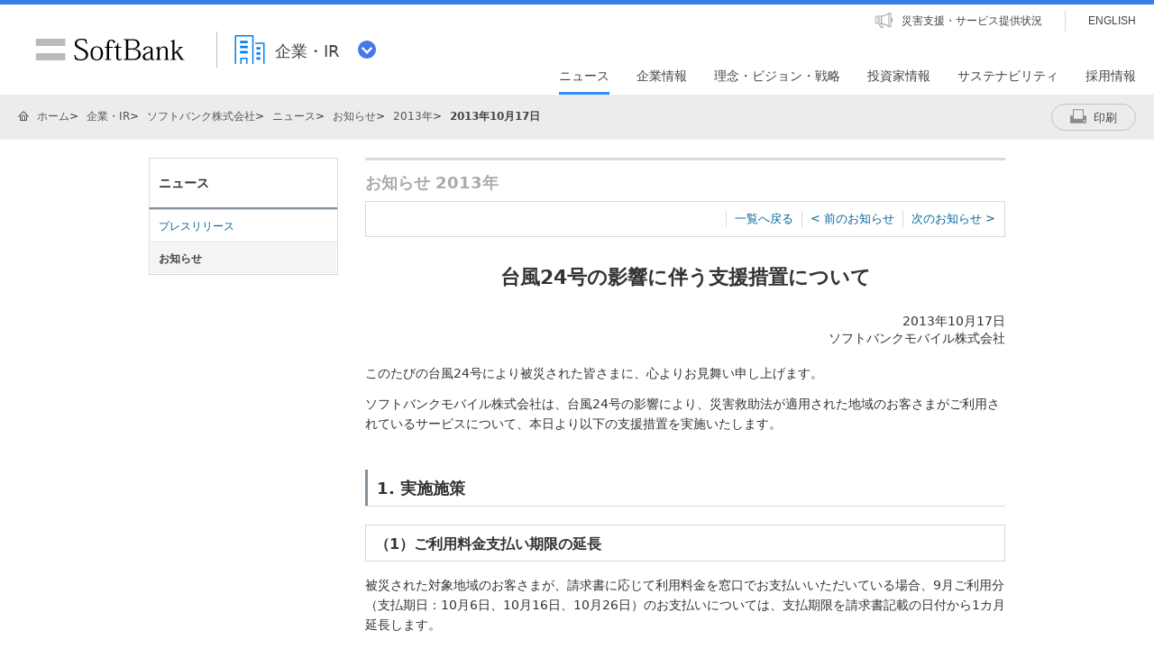

--- FILE ---
content_type: text/html; charset=utf-8
request_url: https://cdn.softbank.jp/corp/group/sbm/news/info/2013/20131017_01/
body_size: 16410
content:


<!DOCTYPE html>
<html lang="ja">
<head>
    <!-- LayoutCorpSbxPC -->
    
    

    
    




    
    

<!-- =========== METADATA ============ -->
    <meta charset="UTF-8">
    <link rel="canonical" href="https://www.softbank.jp/corp/group/sbm/news/info/2013/20131017_01/">
<title>台風24号の影響に伴う支援措置について | ソフトバンク</title>
<meta name="description" content="ソフトバンクの公式ホームページです。お知らせの「台風24号の影響に伴う支援措置について」をご紹介します。">
<meta name="keywords" content="ソフトバンク株式会社,SoftBank Corp.,ソフトバンク,SoftBank">
    <meta property="og:title" content="台風24号の影響に伴う支援措置について | ソフトバンク">
    <meta property="og:type" content="article">
    <meta property="og:description" content="ソフトバンクの公式ホームページです。お知らせの「台風24号の影響に伴う支援措置について」をご紹介します。">
    <meta property="og:url" content="https://www.softbank.jp/corp/group/sbm/news/info/2013/20131017_01/">
    <meta property="og:image" content="https://www.softbank.jp/site/set/common/shared/img/icon_softbank.gif">
    <meta property="og:site_name" content="ソフトバンク">
    <meta property="fb:app_id" content="378662655513103">
    <link rel="shortcut icon" href="/site/set/common/p/img/favicon.ico">


    
    
<!-- =========== /METADATA ============ -->
<!-- ========= COMMON IMPORT ========== -->
<script src="/-/media/sb/sjp/scassets/system/common/js/include.js"></script>

<script type="text/javascript">var nowDate = '20260118121827'</script>

<meta name="viewport" content="width=1024">
<link rel="stylesheet" href="/site/set/common/p/css/normalize.css">
<link rel="stylesheet" href="/site/set/common/p/css/structure.css">
<link rel="stylesheet" href="/corp/set/common/p/css/modules.css">
<link rel="stylesheet" href="/corp/set/common/p/css/modules-add.css">
<link rel="stylesheet" href="/site/set/common/sunshine/p/css/index.css?20240926" media="all">
<link rel="stylesheet" href="/site/set/common/sunshine/p/css/print.css" media="print">
<link rel="stylesheet" href="/site/set/common/info/v1/p/css/index.css?20240926">
<noscript>
<link rel="stylesheet" href="/site/set/common/noscript/v1/p/css/index.css">
</noscript>
<script src="/site/set/common/sunshine/p/js/index.js?20240926" defer></script>
<script src="/site/set/common/shared/js/jquery-3.6.1.min.js"></script>
<script src="/site/set/common/p/js/old2col.b3s.js"></script>
<link rel="stylesheet" href="/site/set/common/p/css/print.css" media="print">
<link rel="stylesheet" href="/corp/set/common/sunshine/p/css/category-style.b3s.css">

<!-- Yext検索窓リソース -->
<link rel="stylesheet" type="text/css" href="https://assets.sitescdn.net/answers-search-bar/v1.5/answers.css"/>
<link rel="stylesheet" type="text/css" href="https://search.ir.softbank.jp.pagescdn.com/static/assets/barcss/barcss.css"/>
<script src="https://assets.sitescdn.net/answers-search-bar/v1.5/answerstemplates.compiled.min.js" defer></script>
<script src="https://cdn.jsdelivr.net/npm/typed.js@2.0.11"></script>
<script src="https://cdn.jsdelivr.net/npm/axios/dist/axios.min.js"></script>
<script id="yext-answers" src="https://assets.sitescdn.net/answers-search-bar/v1.5/answers.min.js" async defer></script>
<!-- /Yext検索窓リソース -->
<!-- ======== /COMMON IMPORT ========== -->
<!-- ========= LOCAL IMPORT =========== -->


<!-- ======== /LOCAL IMPORT =========== -->

    
    



</head>
<body>
    
    




    
    




    <div id="sb-appshell-v1" class="sb-appshell-v1">

        <!-- ヘッダー/Header-->
        

        <div id="sb-appshell-v1-header-fixed-area" class="sb-appshell-v1-header-fixed-area">
            <div class="sb-appshell-v1-header-fixed-area_inner">
                <header id="sb-appshell-v1-header" class="sb-appshell-v1-header _ga_area_header">
                    <div class="sb-appshell-v1-header_inner">
                        <div class="sb-appshell-v1-header_logo">
                            <div class="sb-appshell-v1-header_logo-inner"><a href="/"
                                    class="sb-appshell-v1-header_logo-image">SoftBank</a></div>
                        </div>
                        <div class="sb-appshell-v1-header_world-menu">
                            <button class="sb-appshell-v1-header_world-menu-button"
                                data-sb-appshell-v1-button="world-menu">
                                <span
                                    class="sb-appshell-v1-header_category-title sb-appshell-v1-header_category-title-corp">
                                    <span class="sb-appshell-v1-header_category-title-text">企業・IR</span>
                                </span>
                            </button>
                        </div>
                    </div><!-- .sb-appshell-v1-header_inner -->

                    <div class="sb-appshell-v1-header_utility">
                        <div class="sb-appshell-v1-header_utility-list">
                            <div class="sb-appshell-v1-header_utility-item">
                                <a href="/disaster/"
                                    class="sb-appshell-v1-header_utility-link sb-appshell-v1-header_utility-link-disaster"><span
                                        class="sb-appshell-v1-header_utility-link-inner">災害支援・サービス提供状況</span></a>
                            </div>
                            <div class="sb-appshell-v1-header_utility-item sb-appshell-v1-header_utility-item-language">
                                <a href="/en/" class="sb-appshell-v1-header_utility-link sb-appshell-v1-header_utility-link-language" lang="en"><span class="sb-appshell-v1-header_utility-link-inner">ENGLISH</span></a>
                            </div>
                        </div>
                    </div>
                    
<nav id="sb-appshell-v1-header-nav" class="sb-appshell-v1-header-nav" role="navigation">
<div class="sb-appshell-v1-header-nav_globalnav _ga_area_category_nav">
<ul class="sb-appshell-v1-header-nav_globalnav-list">
<li class="sb-appshell-v1-header-nav_globalnav-item"><a href="/corp/news/" class="sb-appshell-v1-header-nav_globalnav-link"><span class="sb-appshell-v1-header-nav_globalnav-link-inner">ニュース</span></a></li>
<li class="sb-appshell-v1-header-nav_globalnav-item"><a href="/corp/aboutus/" class="sb-appshell-v1-header-nav_globalnav-link"><span class="sb-appshell-v1-header-nav_globalnav-link-inner">企業情報</span></a></li>
<li class="sb-appshell-v1-header-nav_globalnav-item"><a href="/corp/philosophy/" class="sb-appshell-v1-header-nav_globalnav-link"><span class="sb-appshell-v1-header-nav_globalnav-link-inner">理念・ビジョン・戦略</span></a></li>
<li class="sb-appshell-v1-header-nav_globalnav-item"><a href="/corp/ir/" class="sb-appshell-v1-header-nav_globalnav-link"><span class="sb-appshell-v1-header-nav_globalnav-link-inner">投資家情報</span></a></li>
<li class="sb-appshell-v1-header-nav_globalnav-item"><a href="/corp/sustainability/" class="sb-appshell-v1-header-nav_globalnav-link"><span class="sb-appshell-v1-header-nav_globalnav-link-inner">サステナビリティ</span></a></li>
<li class="sb-appshell-v1-header-nav_globalnav-item"><a href="/corp/careers/" class="sb-appshell-v1-header-nav_globalnav-link"><span class="sb-appshell-v1-header-nav_globalnav-link-inner">採用情報</span></a></li>
</ul><!-- .sb-appshell-v1-header-nav_globalnav-list -->
</div><!-- .sb-appshell-v1-header-nav_globalnav -->
<div class="sb-appshell-v1-header-nav_megadropdown _ga_area_category_nav sb-appshell-v1-header-nav_megadropdown--hide" style="display: none; opacity: 0; height: auto; top: 28px;">
<div class="sb-appshell-v1-header-nav_megadropdown-view ps ps--active-y" style="max-height: 355px;">
<div class="sb-appshell-v1-header-nav_megadropdown-view-inner">

<div class="sb-appshell-v1-header-nav_megadropdown-header">
<div class="sb-appshell-v1-header-nav_megadropdown-header-inner">
<div id="sb-appshell-v1-header-nav_megadropdown-header-search" class="sb-appshell-v1-header-nav_megadropdown-header-search sb-appshell-v1-header-nav_megadropdown-header-search--open">
<form class="sb-appshell-v1-header-nav_megadropdown-header-search-form" name="search_form" action="/search_result/">
<div class="sb-appshell-v1-header-nav_megadropdown-header-search-form-data">
<input class="sb-appshell-v1-header-nav_megadropdown-header-search-form-text" type="text" name="kw" placeholder="" autocomplete="off">
<input type="hidden" name="ca" value="CORP">
<input type="hidden" name="a" value="SiteSearch">
<input type="hidden" name="corpId" value="atc130008">
<button type="submit" class="sb-appshell-v1-header-nav_megadropdown-header-search-form-submit">検索</button>
</div>
</form>
</div>

<button class="sb-appshell-v1-header-nav_megadropdown-header-close-button">閉じる</button>
</div><!-- .sb-appshell-v1-header-nav_megadropdown-header-inner -->
</div><!-- .sb-appshell-v1-header-nav_megadropdown-header -->

<div class="sb-appshell-v1-header-nav_megadropdown-contents">

<div class="sb-appshell-v1-header-nav_megadropdown-category-item sb-appshell-v1-header-nav_megadropdown-category-item--current" data-sb-megadropdown-category="/corp/news/" style="display: block; opacity: 1;">
<div class="sb-appshell-v1-header-nav_megadropdown-lv3-header">
<div class="sb-appshell-v1-header-nav_megadropdown-lv3-header-link"><a href="/corp/news/" class="sb-appshell-v1-header-nav_megadropdown-lv3-header-link-text">ニュース トップ</a></div>
</div><!-- #sb-appshell-v1-header-nav_megadropdown-lv3-header -->
<div class="sb-appshell-v1-header-nav_megadropdown-lv3-section">
<div class="sb-appshell-v1-header-nav_megadropdown-lv4">
<ul class="sb-appshell-v1-header-nav_megadropdown-lv4-list">
<li class="sb-appshell-v1-header-nav_megadropdown-lv4-item">
<div class="sb-appshell-v1-header-nav_megadropdown-lv4-link-container"><a href="/corp/news/press/all/" class="sb-appshell-v1-header-nav_megadropdown-lv4-link" style="height: 60px;">プレスリリース</a></div>
</li>
<li class="sb-appshell-v1-header-nav_megadropdown-lv4-item">
<div class="sb-appshell-v1-header-nav_megadropdown-lv4-link-container"><a href="/corp/news/info/" class="sb-appshell-v1-header-nav_megadropdown-lv4-link" style="height: 60px;">お知らせ</a></div>
</li>
<li class="sb-appshell-v1-header-nav_megadropdown-lv4-item">
<div class="sb-appshell-v1-header-nav_megadropdown-lv4-link-container"><a href="/corp/news/update/" class="sb-appshell-v1-header-nav_megadropdown-lv4-link" style="height: 60px;">更新情報</a></div>
</li>
<li class="sb-appshell-v1-header-nav_megadropdown-lv4-item">
<div class="sb-appshell-v1-header-nav_megadropdown-lv4-link-container"><button type="button" class="sb-appshell-v1-header-nav_megadropdown-lv4-link sb-appshell-v1-header-nav_megadropdown-lv4-link--accordion" aria-controls="js-sunshine-v1-accordion-01" aria-expanded="false" style="height: 60px;">記者説明会</button></div>
<div class="sb-appshell-v1-header-nav_megadropdown-lv5 _ga_area_category_nav" aria-hidden="true" id="js-sunshine-v1-accordion-01" style="width: 1519px; transform: translateX(-1024px);">
<div class="sb-appshell-v1-header-nav_megadropdown-lv5-inner">
<div class="sb-appshell-v1-header-nav_megadropdown-lv5-top">
<a href="/corp/news/conference/" class="sb-appshell-v1-header-nav_megadropdown-lv5-link" style="height: 50px;">記者説明会 トップ</a>
</div>
<div class="sb-appshell-v1-header-nav_megadropdown-lv5-links">
<ul class="sb-appshell-v1-header-nav_megadropdown-lv5-links-list">
<li class="sb-appshell-v1-header-nav_megadropdown-lv5-links-item"><a href="/corp/news/conference/webcast/" class="sb-appshell-v1-header-nav_megadropdown-lv5-link" style="height: 50px;">動画配信</a></li>
</ul>
</div>
</div>
</div><!-- .sb-appshell-v1-header-nav_megadropdown-lv5 -->
</li>
<li class="sb-appshell-v1-header-nav_megadropdown-lv4-item">
<div class="sb-appshell-v1-header-nav_megadropdown-lv4-link-container"><a href="/sbnews/" class="sb-appshell-v1-header-nav_megadropdown-lv4-link" style="height: 60px;">ソフトバンクニュース</a></div>
</li>
</ul><!-- .sb-appshell-v1-header-nav_megadropdown-lv4-list -->
</div><!-- .sb-appshell-v1-header-nav_megadropdown-lv4 -->
</div><!-- #sb-appshell-v1-header-nav_megadropdown-lv3-section -->
</div><!-- #sb-appshell-v1-header-nav_megadropdown-category-item -->

<div class="sb-appshell-v1-header-nav_megadropdown-category-item" data-sb-megadropdown-category="/corp/aboutus/" style="opacity: 0;">
<div class="sb-appshell-v1-header-nav_megadropdown-lv3-header">
<div class="sb-appshell-v1-header-nav_megadropdown-lv3-header-link"><a href="/corp/aboutus/" class="sb-appshell-v1-header-nav_megadropdown-lv3-header-link-text">企業情報 トップ</a></div>
</div><!-- #sb-appshell-v1-header-nav_megadropdown-lv3-header -->
<div class="sb-appshell-v1-header-nav_megadropdown-lv3-section">
<div class="sb-appshell-v1-header-nav_megadropdown-lv4">
<ul class="sb-appshell-v1-header-nav_megadropdown-lv4-list">
<li class="sb-appshell-v1-header-nav_megadropdown-lv4-item">
<div class="sb-appshell-v1-header-nav_megadropdown-lv4-link-container"><a href="/corp/aboutus/message/" class="sb-appshell-v1-header-nav_megadropdown-lv4-link" style="height: 60px;">社長メッセージ</a></div>
</li>
<li class="sb-appshell-v1-header-nav_megadropdown-lv4-item">
<div class="sb-appshell-v1-header-nav_megadropdown-lv4-link-container"><button type="button" class="sb-appshell-v1-header-nav_megadropdown-lv4-link sb-appshell-v1-header-nav_megadropdown-lv4-link--accordion" aria-controls="js-sunshine-v1-accordion-02" aria-expanded="false" style="height: 60px;">会社概要</button></div>
<div class="sb-appshell-v1-header-nav_megadropdown-lv5 _ga_area_category_nav" aria-hidden="true" id="js-sunshine-v1-accordion-02" style="width: 1519px; transform: translateX(-531px);">
<div class="sb-appshell-v1-header-nav_megadropdown-lv5-inner">
<div class="sb-appshell-v1-header-nav_megadropdown-lv5-top">
<a href="/corp/aboutus/profile/" class="sb-appshell-v1-header-nav_megadropdown-lv5-link" style="height: 50px;">会社概要 トップ</a>
</div>
<div class="sb-appshell-v1-header-nav_megadropdown-lv5-links">
<ul class="sb-appshell-v1-header-nav_megadropdown-lv5-links-list">
<li class="sb-appshell-v1-header-nav_megadropdown-lv5-links-item"><a href="/corp/aboutus/profile/officer/" class="sb-appshell-v1-header-nav_megadropdown-lv5-link" style="height: 50px;">役員一覧</a></li>
<li class="sb-appshell-v1-header-nav_megadropdown-lv5-links-item"><a href="/corp/aboutus/profile/history/" class="sb-appshell-v1-header-nav_megadropdown-lv5-link" style="height: 50px;">沿革</a></li>
<li class="sb-appshell-v1-header-nav_megadropdown-lv5-links-item"><a href="/corp/aboutus/profile/standards/" class="sb-appshell-v1-header-nav_megadropdown-lv5-link" style="height: 50px;">規格の認証取得状況</a></li>
</ul>
</div>
</div>
</div><!-- .sb-appshell-v1-header-nav_megadropdown-lv5 -->
</li>
<li class="sb-appshell-v1-header-nav_megadropdown-lv4-item">
<div class="sb-appshell-v1-header-nav_megadropdown-lv4-link-container"><button type="button" class="sb-appshell-v1-header-nav_megadropdown-lv4-link sb-appshell-v1-header-nav_megadropdown-lv4-link--accordion" aria-controls="js-sunshine-v1-accordion-03" aria-expanded="false" style="height: 60px;">事業紹介</button></div>
<div class="sb-appshell-v1-header-nav_megadropdown-lv5 _ga_area_category_nav" aria-hidden="true" id="js-sunshine-v1-accordion-03" style="width: 1519px; transform: translateX(-778px);">
<div class="sb-appshell-v1-header-nav_megadropdown-lv5-inner">
<div class="sb-appshell-v1-header-nav_megadropdown-lv5-top">
<a href="/corp/aboutus/business/" class="sb-appshell-v1-header-nav_megadropdown-lv5-link" style="height: 50px;">事業紹介 トップ</a>
</div>
<div class="sb-appshell-v1-header-nav_megadropdown-lv5-links">
<ul class="sb-appshell-v1-header-nav_megadropdown-lv5-links-list">
<li class="sb-appshell-v1-header-nav_megadropdown-lv5-links-item"><a href="/corp/aboutus/business/group/" class="sb-appshell-v1-header-nav_megadropdown-lv5-link" style="height: 50px;">グループ企業</a></li>
</ul>
</div>
</div>
</div><!-- .sb-appshell-v1-header-nav_megadropdown-lv5 -->
</li>
<li class="sb-appshell-v1-header-nav_megadropdown-lv4-item">
<div class="sb-appshell-v1-header-nav_megadropdown-lv4-link-container"><button type="button" class="sb-appshell-v1-header-nav_megadropdown-lv4-link sb-appshell-v1-header-nav_megadropdown-lv4-link--accordion" aria-controls="js-sunshine-v1-accordion-04" aria-expanded="false" style="height: 60px;">ガバナンス</button></div>
<div class="sb-appshell-v1-header-nav_megadropdown-lv5 _ga_area_category_nav" aria-hidden="true" id="js-sunshine-v1-accordion-04" style="width: 1519px; transform: translateX(-1024px);">
<div class="sb-appshell-v1-header-nav_megadropdown-lv5-inner">
<div class="sb-appshell-v1-header-nav_megadropdown-lv5-top">
<a href="/corp/aboutus/governance/" class="sb-appshell-v1-header-nav_megadropdown-lv5-link" style="height: 58px;">ガバナンス トップ</a>
</div>
<div class="sb-appshell-v1-header-nav_megadropdown-lv5-links">
<ul class="sb-appshell-v1-header-nav_megadropdown-lv5-links-list">
<li class="sb-appshell-v1-header-nav_megadropdown-lv5-links-item"><a href="/corp/aboutus/governance/corporate-governance/" class="sb-appshell-v1-header-nav_megadropdown-lv5-link" style="height: 58px;">コーポレート・<br>ガバナンス</a></li>
<li class="sb-appshell-v1-header-nav_megadropdown-lv5-links-item"><a href="/corp/aboutus/governance/compliance/" class="sb-appshell-v1-header-nav_megadropdown-lv5-link" style="height: 58px;">コンプライアンス</a></li>
<li class="sb-appshell-v1-header-nav_megadropdown-lv5-links-item"><a href="/corp/aboutus/governance/riskmanagement/" class="sb-appshell-v1-header-nav_megadropdown-lv5-link" style="height: 58px;">リスクマネジメント</a></li>
<li class="sb-appshell-v1-header-nav_megadropdown-lv5-links-item"><a href="/corp/aboutus/governance/security/" class="sb-appshell-v1-header-nav_megadropdown-lv5-link">情報セキュリティ</a></li>
<li class="sb-appshell-v1-header-nav_megadropdown-lv5-links-item"><a href="/privacy/" class="sb-appshell-v1-header-nav_megadropdown-lv5-link">個人情報保護<br>プライバシーセンター</a></li>
<li class="sb-appshell-v1-header-nav_megadropdown-lv5-links-item"><a href="/corp/aboutus/governance/human-rights/" class="sb-appshell-v1-header-nav_megadropdown-lv5-link">ソフトバンク<br>人権ポリシー</a></li>
<li class="sb-appshell-v1-header-nav_megadropdown-lv5-links-item"><a href="/corp/aboutus/governance/supply-chain/" class="sb-appshell-v1-header-nav_megadropdown-lv5-link">サプライチェーン<br>マネジメント</a></li>
<li class="sb-appshell-v1-header-nav_megadropdown-lv5-links-item"><a href="/corp/aboutus/governance/ai-governance/" class="sb-appshell-v1-header-nav_megadropdown-lv5-link">AI倫理・ガバナンス</a></li>
<li class="sb-appshell-v1-header-nav_megadropdown-lv5-links-item"><a href="/corp/aboutus/governance/intellectual-property/" class="sb-appshell-v1-header-nav_megadropdown-lv5-link">知的財産・ブランドの<br>保護</a></li>
<li class="sb-appshell-v1-header-nav_megadropdown-lv5-links-item"><a href="/corp/aboutus/governance/tax-strategy/" class="sb-appshell-v1-header-nav_megadropdown-lv5-link">税務戦略</a></li>
<li class="sb-appshell-v1-header-nav_megadropdown-lv5-links-item"><a href="/corp/aboutus/governance/disclosure/" class="sb-appshell-v1-header-nav_megadropdown-lv5-link">情報開示に対する考え方</a></li>
</ul>
</div>
</div>
</div><!-- .sb-appshell-v1-header-nav_megadropdown-lv5 -->
</li>
<li class="sb-appshell-v1-header-nav_megadropdown-lv4-item">
<div class="sb-appshell-v1-header-nav_megadropdown-lv4-link-container"><a href="/corp/aboutus/csr/" class="sb-appshell-v1-header-nav_megadropdown-lv4-link" style="height: 60px;">社会貢献活動</a></div>
</li>
<li class="sb-appshell-v1-header-nav_megadropdown-lv4-item">
<div class="sb-appshell-v1-header-nav_megadropdown-lv4-link-container"><button type="button" class="sb-appshell-v1-header-nav_megadropdown-lv4-link sb-appshell-v1-header-nav_megadropdown-lv4-link--accordion" aria-controls="js-sunshine-v1-accordion-05" aria-expanded="false" style="height: 60px;">公開情報</button></div>
<div class="sb-appshell-v1-header-nav_megadropdown-lv5 _ga_area_category_nav" aria-hidden="true" id="js-sunshine-v1-accordion-05" style="width: 1519px; transform: translateX(-531px);">
<div class="sb-appshell-v1-header-nav_megadropdown-lv5-inner">
<div class="sb-appshell-v1-header-nav_megadropdown-lv5-top">
<a href="/corp/aboutus/public/" class="sb-appshell-v1-header-nav_megadropdown-lv5-link" style="height: 50px;">公開情報 トップ</a>
</div>
<div class="sb-appshell-v1-header-nav_megadropdown-lv5-links">
<ul class="sb-appshell-v1-header-nav_megadropdown-lv5-links-list">
<li class="sb-appshell-v1-header-nav_megadropdown-lv5-links-item"><a href="/corp/aboutus/public/spectrum/" class="sb-appshell-v1-header-nav_megadropdown-lv5-link" style="height: 50px;">周波数移行促進について</a></li>
<li class="sb-appshell-v1-header-nav_megadropdown-lv5-links-item"><a href="/corp/aboutus/public/35ghz/" class="sb-appshell-v1-header-nav_megadropdown-lv5-link" style="height: 50px;">3.5GHzに関する情報</a></li>
<li class="sb-appshell-v1-header-nav_megadropdown-lv5-links-item"><a href="/corp/aboutus/public/radio-wave-interference/" class="sb-appshell-v1-header-nav_megadropdown-lv5-link" style="height: 50px;">電波干渉に関する問い合わせ</a></li>
<li class="sb-appshell-v1-header-nav_megadropdown-lv5-links-item"><a href="/corp/aboutus/public/mvno/" class="sb-appshell-v1-header-nav_megadropdown-lv5-link" style="height: 50px;">MVNOに関する情報</a></li>
<li class="sb-appshell-v1-header-nav_megadropdown-lv5-links-item"><a href="/corp/aboutus/public/usim/" class="sb-appshell-v1-header-nav_megadropdown-lv5-link">USIMカードに関する技術資料</a></li>
<li class="sb-appshell-v1-header-nav_megadropdown-lv5-links-item"><a href="/corp/aboutus/public/emf/" class="sb-appshell-v1-header-nav_megadropdown-lv5-link">電波の安全性に関する<br>情報提供</a></li>
<li class="sb-appshell-v1-header-nav_megadropdown-lv5-links-item"><a href="/corp/aboutus/public/interconnection/" class="sb-appshell-v1-header-nav_megadropdown-lv5-link">相互接続情報</a></li>
<li class="sb-appshell-v1-header-nav_megadropdown-lv5-links-item"><a href="/corp/aboutus/public/accounting/" class="sb-appshell-v1-header-nav_megadropdown-lv5-link">事業法に基づく公表情報</a></li>
<li class="sb-appshell-v1-header-nav_megadropdown-lv5-links-item"><a href="/corp/aboutus/public/provider/" class="sb-appshell-v1-header-nav_megadropdown-lv5-link">プロバイダ責任制限法に基づく手続き方法</a></li>
</ul>
</div>
</div>
</div><!-- .sb-appshell-v1-header-nav_megadropdown-lv5 -->
</li>
</ul><!-- .sb-appshell-v1-header-nav_megadropdown-lv4-list -->
</div><!-- .sb-appshell-v1-header-nav_megadropdown-lv4 -->
</div><!-- #sb-appshell-v1-header-nav_megadropdown-lv3-section -->
</div><!-- #sb-appshell-v1-header-nav_megadropdown-category-item -->

<div class="sb-appshell-v1-header-nav_megadropdown-category-item" data-sb-megadropdown-category="/corp/philosophy/" style="opacity: 0;">
<div class="sb-appshell-v1-header-nav_megadropdown-lv3-header">
<div class="sb-appshell-v1-header-nav_megadropdown-lv3-header-link"><a href="/corp/philosophy/" class="sb-appshell-v1-header-nav_megadropdown-lv3-header-link-text">理念・ビジョン・戦略 トップ</a></div>
</div><!-- #sb-appshell-v1-header-nav_megadropdown-lv3-header -->
<div class="sb-appshell-v1-header-nav_megadropdown-lv3-section">
<div class="sb-appshell-v1-header-nav_megadropdown-lv4">
<ul class="sb-appshell-v1-header-nav_megadropdown-lv4-list">
<li class="sb-appshell-v1-header-nav_megadropdown-lv4-item">
<div class="sb-appshell-v1-header-nav_megadropdown-lv4-link-container"><button type="button" class="sb-appshell-v1-header-nav_megadropdown-lv4-link sb-appshell-v1-header-nav_megadropdown-lv4-link--accordion" aria-controls="js-sunshine-v1-accordion-06" aria-expanded="false" style="height: 60px;">成長戦略<br>「Beyond Carrier」</button></div>
<div class="sb-appshell-v1-header-nav_megadropdown-lv5 _ga_area_category_nav" aria-hidden="true" id="js-sunshine-v1-accordion-06" style="width: 1519px; transform: translateX(-285px);">
<div class="sb-appshell-v1-header-nav_megadropdown-lv5-inner">
<div class="sb-appshell-v1-header-nav_megadropdown-lv5-top">
<a href="/corp/philosophy/strategy/" class="sb-appshell-v1-header-nav_megadropdown-lv5-link" style="height: 82px;">成長戦略<br>「Beyond Carrier」<br>トップ</a>
</div>
<div class="sb-appshell-v1-header-nav_megadropdown-lv5-links">
<ul class="sb-appshell-v1-header-nav_megadropdown-lv5-links-list">
<li class="sb-appshell-v1-header-nav_megadropdown-lv5-links-item"><a href="/corp/philosophy/strategy/consumer/" class="sb-appshell-v1-header-nav_megadropdown-lv5-link" style="height: 82px;">コンシューマ事業</a></li>
<li class="sb-appshell-v1-header-nav_megadropdown-lv5-links-item"><a href="/corp/philosophy/strategy/enterprise/" class="sb-appshell-v1-header-nav_megadropdown-lv5-link" style="height: 82px;">エンタープライズ事業</a></li>
<li class="sb-appshell-v1-header-nav_megadropdown-lv5-links-item"><a href="/corp/philosophy/strategy/media-ec/" class="sb-appshell-v1-header-nav_megadropdown-lv5-link" style="height: 82px;">メディア・EC事業</a></li>
<li class="sb-appshell-v1-header-nav_megadropdown-lv5-links-item"><a href="/corp/philosophy/strategy/financial/" class="sb-appshell-v1-header-nav_megadropdown-lv5-link" style="height: 82px;">ファイナンス事業</a></li>
<li class="sb-appshell-v1-header-nav_megadropdown-lv5-links-item"><a href="/corp/philosophy/strategy/new-business/" class="sb-appshell-v1-header-nav_megadropdown-lv5-link">新領域</a></li>
</ul>
</div>
</div>
</div><!-- .sb-appshell-v1-header-nav_megadropdown-lv5 -->
</li>
<li class="sb-appshell-v1-header-nav_megadropdown-lv4-item">
<div class="sb-appshell-v1-header-nav_megadropdown-lv4-link-container"><button type="button" class="sb-appshell-v1-header-nav_megadropdown-lv4-link sb-appshell-v1-header-nav_megadropdown-lv4-link--accordion" aria-controls="js-sunshine-v1-accordion-07" aria-expanded="false" style="height: 60px;">技術戦略</button></div>
<div class="sb-appshell-v1-header-nav_megadropdown-lv5 _ga_area_category_nav" aria-hidden="true" id="js-sunshine-v1-accordion-07" style="width: 1519px; transform: translateX(-531px);">
<div class="sb-appshell-v1-header-nav_megadropdown-lv5-inner">
<div class="sb-appshell-v1-header-nav_megadropdown-lv5-top">
<a href="/corp/philosophy/technology/" class="sb-appshell-v1-header-nav_megadropdown-lv5-link" style="height: 50px;">技術戦略 トップ</a>
</div>
<div class="sb-appshell-v1-header-nav_megadropdown-lv5-links">
<ul class="sb-appshell-v1-header-nav_megadropdown-lv5-links-list">
<li class="sb-appshell-v1-header-nav_megadropdown-lv5-links-item"><a href="/corp/philosophy/technology/telecommunications/" class="sb-appshell-v1-header-nav_megadropdown-lv5-link" style="height: 50px;">通信技術</a></li>
<li class="sb-appshell-v1-header-nav_megadropdown-lv5-links-item"><a href="/corp/technology/research/" class="sb-appshell-v1-header-nav_megadropdown-lv5-link" style="height: 50px;">先端技術研究所</a></li>
</ul>
</div>
</div>
</div><!-- .sb-appshell-v1-header-nav_megadropdown-lv5 -->
</li>
<li class="sb-appshell-v1-header-nav_megadropdown-lv4-item">
<div class="sb-appshell-v1-header-nav_megadropdown-lv4-link-container"><button type="button" class="sb-appshell-v1-header-nav_megadropdown-lv4-link sb-appshell-v1-header-nav_megadropdown-lv4-link--accordion" aria-controls="js-sunshine-v1-accordion-08" aria-expanded="false" style="height: 60px;">人材戦略</button></div>
<div class="sb-appshell-v1-header-nav_megadropdown-lv5 _ga_area_category_nav" aria-hidden="true" id="js-sunshine-v1-accordion-08" style="width: 1519px; transform: translateX(-778px);">
<div class="sb-appshell-v1-header-nav_megadropdown-lv5-inner">
<div class="sb-appshell-v1-header-nav_megadropdown-lv5-top">
<a href="/corp/philosophy/human-resource/" class="sb-appshell-v1-header-nav_megadropdown-lv5-link" style="height: 58px;">人材戦略 トップ</a>
</div>
<div class="sb-appshell-v1-header-nav_megadropdown-lv5-links">
<ul class="sb-appshell-v1-header-nav_megadropdown-lv5-links-list">
<li class="sb-appshell-v1-header-nav_megadropdown-lv5-links-item"><a href="/corp/philosophy/human-resource/policy/" class="sb-appshell-v1-header-nav_megadropdown-lv5-link" style="height: 58px;">人事ポリシー</a></li>
<li class="sb-appshell-v1-header-nav_megadropdown-lv5-links-item"><a href="/corp/philosophy/human-resource/career-development/" class="sb-appshell-v1-header-nav_megadropdown-lv5-link" style="height: 58px;">キャリア開発・能力発揮</a></li>
<li class="sb-appshell-v1-header-nav_megadropdown-lv5-links-item"><a href="/corp/philosophy/human-resource/workstyle/" class="sb-appshell-v1-header-nav_megadropdown-lv5-link" style="height: 58px;">スマートワークスタイルの推進</a></li>
<li class="sb-appshell-v1-header-nav_megadropdown-lv5-links-item"><a href="/corp/philosophy/human-resource/diversity/" class="sb-appshell-v1-header-nav_megadropdown-lv5-link">ダイバーシティの推進</a></li>
<li class="sb-appshell-v1-header-nav_megadropdown-lv5-links-item"><a href="/corp/philosophy/human-resource/family/" class="sb-appshell-v1-header-nav_megadropdown-lv5-link">仕事と育児・介護の<br>両立支援</a></li>
<li class="sb-appshell-v1-header-nav_megadropdown-lv5-links-item"><a href="/corp/philosophy/human-resource/wellness/" class="sb-appshell-v1-header-nav_megadropdown-lv5-link">健康経営の推進</a></li>
</ul>
</div>
</div>
</div><!-- .sb-appshell-v1-header-nav_megadropdown-lv5 -->
</li>
</ul><!-- .sb-appshell-v1-header-nav_megadropdown-lv4-list -->
</div><!-- .sb-appshell-v1-header-nav_megadropdown-lv4 -->
</div><!-- #sb-appshell-v1-header-nav_megadropdown-lv3-section -->
</div><!-- #sb-appshell-v1-header-nav_megadropdown-category-item -->

<div class="sb-appshell-v1-header-nav_megadropdown-category-item" data-sb-megadropdown-category="/corp/ir/" style="opacity: 0;">
<div class="sb-appshell-v1-header-nav_megadropdown-lv3-header">
<div class="sb-appshell-v1-header-nav_megadropdown-lv3-header-link"><a href="/corp/ir/" class="sb-appshell-v1-header-nav_megadropdown-lv3-header-link-text">投資家情報 トップ</a></div>
</div><!-- #sb-appshell-v1-header-nav_megadropdown-lv3-header -->
<div class="sb-appshell-v1-header-nav_megadropdown-lv3-section">
<div class="sb-appshell-v1-header-nav_megadropdown-lv4">
<ul class="sb-appshell-v1-header-nav_megadropdown-lv4-list">
<li class="sb-appshell-v1-header-nav_megadropdown-lv4-item">
<div class="sb-appshell-v1-header-nav_megadropdown-lv4-link-container"><button type="button" class="sb-appshell-v1-header-nav_megadropdown-lv4-link sb-appshell-v1-header-nav_megadropdown-lv4-link--accordion" aria-controls="js-sunshine-v1-accordion-09" aria-expanded="false" style="height: 60px;">経営方針</button></div>
<div class="sb-appshell-v1-header-nav_megadropdown-lv5 _ga_area_category_nav" aria-hidden="true" id="js-sunshine-v1-accordion-09" style="width: 1519px; transform: translateX(-285px);">
<div class="sb-appshell-v1-header-nav_megadropdown-lv5-inner">
<div class="sb-appshell-v1-header-nav_megadropdown-lv5-top">
<a href="/corp/ir/policy/" class="sb-appshell-v1-header-nav_megadropdown-lv5-link" style="height: 50px;">経営方針 トップ</a>
</div>
<div class="sb-appshell-v1-header-nav_megadropdown-lv5-links">
<ul class="sb-appshell-v1-header-nav_megadropdown-lv5-links-list">
<li class="sb-appshell-v1-header-nav_megadropdown-lv5-links-item"><a href="/corp/ir/policy/message/" class="sb-appshell-v1-header-nav_megadropdown-lv5-link" style="height: 50px;">社長メッセージ</a></li>
<li class="sb-appshell-v1-header-nav_megadropdown-lv5-links-item"><a href="/corp/ir/policy/strategy/" class="sb-appshell-v1-header-nav_megadropdown-lv5-link" style="height: 50px;">経営方針・戦略</a></li>
<li class="sb-appshell-v1-header-nav_megadropdown-lv5-links-item"><a href="/corp/ir/policy/risk_factor/" class="sb-appshell-v1-header-nav_megadropdown-lv5-link" style="height: 50px;">事業等のリスク</a></li>
</ul>
</div>
</div>
</div><!-- .sb-appshell-v1-header-nav_megadropdown-lv5 -->
</li>
<li class="sb-appshell-v1-header-nav_megadropdown-lv4-item">
<div class="sb-appshell-v1-header-nav_megadropdown-lv4-link-container"><button type="button" class="sb-appshell-v1-header-nav_megadropdown-lv4-link sb-appshell-v1-header-nav_megadropdown-lv4-link--accordion" aria-controls="js-sunshine-v1-accordion-10" aria-expanded="false" style="height: 60px;">IRライブラリー</button></div>
<div class="sb-appshell-v1-header-nav_megadropdown-lv5 _ga_area_category_nav" aria-hidden="true" id="js-sunshine-v1-accordion-10" style="width: 1519px; transform: translateX(-531px);">
<div class="sb-appshell-v1-header-nav_megadropdown-lv5-inner">
<div class="sb-appshell-v1-header-nav_megadropdown-lv5-top">
<a href="/corp/ir/documents/" class="sb-appshell-v1-header-nav_megadropdown-lv5-link" style="height: 58px;">IRライブラリー トップ</a>
</div>
<div class="sb-appshell-v1-header-nav_megadropdown-lv5-links">
<ul class="sb-appshell-v1-header-nav_megadropdown-lv5-links-list">
<li class="sb-appshell-v1-header-nav_megadropdown-lv5-links-item"><a href="/corp/ir/documents/presentations/" class="sb-appshell-v1-header-nav_megadropdown-lv5-link" style="height: 58px;">説明会資料</a></li>
<li class="sb-appshell-v1-header-nav_megadropdown-lv5-links-item"><a href="/corp/ir/documents/financial_reports/" class="sb-appshell-v1-header-nav_megadropdown-lv5-link" style="height: 58px;">決算短信</a></li>
<li class="sb-appshell-v1-header-nav_megadropdown-lv5-links-item"><a href="/corp/ir/documents/security_reports/" class="sb-appshell-v1-header-nav_megadropdown-lv5-link" style="height: 58px;">有価証券報告書・<br>半期報告書</a></li>
<li class="sb-appshell-v1-header-nav_megadropdown-lv5-links-item"><a href="/corp/ir/documents/integrated_reports/" class="sb-appshell-v1-header-nav_megadropdown-lv5-link">統合報告書</a></li>
<li class="sb-appshell-v1-header-nav_megadropdown-lv5-links-item"><a href="/corp/ir/documents/business_reports/" class="sb-appshell-v1-header-nav_megadropdown-lv5-link">株主通信</a></li>
<li class="sb-appshell-v1-header-nav_megadropdown-lv5-links-item"><a href="/corp/sustainability/#documents" class="sb-appshell-v1-header-nav_megadropdown-lv5-link">ESG関連資料</a></li>
</ul>
</div>
</div>
</div><!-- .sb-appshell-v1-header-nav_megadropdown-lv5 -->
</li>
<li class="sb-appshell-v1-header-nav_megadropdown-lv4-item">
<div class="sb-appshell-v1-header-nav_megadropdown-lv4-link-container"><button type="button" class="sb-appshell-v1-header-nav_megadropdown-lv4-link sb-appshell-v1-header-nav_megadropdown-lv4-link--accordion" aria-controls="js-sunshine-v1-accordion-11" aria-expanded="false" style="height: 60px;">財務情報</button></div>
<div class="sb-appshell-v1-header-nav_megadropdown-lv5 _ga_area_category_nav" aria-hidden="true" id="js-sunshine-v1-accordion-11" style="width: 1519px; transform: translateX(-778px);">
<div class="sb-appshell-v1-header-nav_megadropdown-lv5-inner">
<div class="sb-appshell-v1-header-nav_megadropdown-lv5-top">
<a href="/corp/ir/financials/" class="sb-appshell-v1-header-nav_megadropdown-lv5-link" style="height: 50px;">財務情報 トップ</a>
</div>
<div class="sb-appshell-v1-header-nav_megadropdown-lv5-links">
<ul class="sb-appshell-v1-header-nav_megadropdown-lv5-links-list">
<li class="sb-appshell-v1-header-nav_megadropdown-lv5-links-item"><a href="/corp/ir/financials/earnings_summary/" class="sb-appshell-v1-header-nav_megadropdown-lv5-link" style="height: 50px;">決算要旨</a></li>
<li class="sb-appshell-v1-header-nav_megadropdown-lv5-links-item"><a href="/corp/ir/financials/analytics/" class="sb-appshell-v1-header-nav_megadropdown-lv5-link" style="height: 50px;">業績分析</a></li>
<li class="sb-appshell-v1-header-nav_megadropdown-lv5-links-item"><a href="/corp/ir/financials/highlights/" class="sb-appshell-v1-header-nav_megadropdown-lv5-link" style="height: 50px;">ハイライト</a></li>
<li class="sb-appshell-v1-header-nav_megadropdown-lv5-links-item"><a href="/corp/ir/financials/segments/" class="sb-appshell-v1-header-nav_megadropdown-lv5-link">事業セグメント情報</a></li>
<li class="sb-appshell-v1-header-nav_megadropdown-lv5-links-item"><a href="/corp/ir/financials/kpi/" class="sb-appshell-v1-header-nav_megadropdown-lv5-link">主要事業データ</a></li>
<li class="sb-appshell-v1-header-nav_megadropdown-lv5-links-item"><a href="/corp/ir/financials/forecast/" class="sb-appshell-v1-header-nav_megadropdown-lv5-link">業績予想</a></li>
</ul>
</div>
</div>
</div><!-- .sb-appshell-v1-header-nav_megadropdown-lv5 -->
</li>
<li class="sb-appshell-v1-header-nav_megadropdown-lv4-item">
<div class="sb-appshell-v1-header-nav_megadropdown-lv4-link-container"><button type="button" class="sb-appshell-v1-header-nav_megadropdown-lv4-link sb-appshell-v1-header-nav_megadropdown-lv4-link--accordion" aria-controls="js-sunshine-v1-accordion-12" aria-expanded="false" style="height: 60px;">個人投資家の皆さまへ</button></div>
<div class="sb-appshell-v1-header-nav_megadropdown-lv5 _ga_area_category_nav" aria-hidden="true" id="js-sunshine-v1-accordion-12" style="width: 1519px; transform: translateX(-1024px);">
<div class="sb-appshell-v1-header-nav_megadropdown-lv5-inner">
<div class="sb-appshell-v1-header-nav_megadropdown-lv5-top">
<a href="/corp/ir/investor/" class="sb-appshell-v1-header-nav_megadropdown-lv5-link" style="height: 58px;">個人投資家の皆さまへ<br>トップ</a>
</div>
<div class="sb-appshell-v1-header-nav_megadropdown-lv5-links">
<ul class="sb-appshell-v1-header-nav_megadropdown-lv5-links-list">
<li class="sb-appshell-v1-header-nav_megadropdown-lv5-links-item"><a href="/corp/ir/investor/about/" class="sb-appshell-v1-header-nav_megadropdown-lv5-link" style="height: 58px;">はじめてのソフトバンク</a></li>
<li class="sb-appshell-v1-header-nav_megadropdown-lv5-links-item"><a href="/corp/ir/investor/investing/" class="sb-appshell-v1-header-nav_megadropdown-lv5-link" style="height: 58px;">投資をお考えの皆さまへ</a></li>
<li class="sb-appshell-v1-header-nav_megadropdown-lv5-links-item"><a href="/corp/ir/investor/benefit/" class="sb-appshell-v1-header-nav_megadropdown-lv5-link" style="height: 58px;">株主優待制度</a></li>
<li class="sb-appshell-v1-header-nav_megadropdown-lv5-links-item"><a href="/corp/ir/investor/briefings/" class="sb-appshell-v1-header-nav_megadropdown-lv5-link" style="height: 58px;">個人投資家向け説明会</a></li>
</ul>
</div>
</div>
</div><!-- .sb-appshell-v1-header-nav_megadropdown-lv5 -->
</li>
<li class="sb-appshell-v1-header-nav_megadropdown-lv4-item">
<div class="sb-appshell-v1-header-nav_megadropdown-lv4-link-container"><button type="button" class="sb-appshell-v1-header-nav_megadropdown-lv4-link sb-appshell-v1-header-nav_megadropdown-lv4-link--accordion" aria-controls="js-sunshine-v1-accordion-13" aria-expanded="false" style="height: 60px;">株式と社債について</button></div>
<div class="sb-appshell-v1-header-nav_megadropdown-lv5 _ga_area_category_nav" aria-hidden="true" id="js-sunshine-v1-accordion-13" style="width: 1519px; transform: translateX(-285px);">
<div class="sb-appshell-v1-header-nav_megadropdown-lv5-inner">
<div class="sb-appshell-v1-header-nav_megadropdown-lv5-top">
<a href="/corp/ir/stock/" class="sb-appshell-v1-header-nav_megadropdown-lv5-link" style="height: 58px;">株式と社債について<br>トップ</a>
</div>
<div class="sb-appshell-v1-header-nav_megadropdown-lv5-links">
<ul class="sb-appshell-v1-header-nav_megadropdown-lv5-links-list">
<li class="sb-appshell-v1-header-nav_megadropdown-lv5-links-item"><a href="/corp/ir/stock/info/" class="sb-appshell-v1-header-nav_megadropdown-lv5-link" style="height: 58px;">株式基本情報</a></li>
<li class="sb-appshell-v1-header-nav_megadropdown-lv5-links-item"><a href="/corp/ir/stock/performance/" class="sb-appshell-v1-header-nav_megadropdown-lv5-link" style="height: 58px;">株主還元・配当</a></li>
<li class="sb-appshell-v1-header-nav_megadropdown-lv5-links-item"><a href="/corp/ir/stock/shareholders/" class="sb-appshell-v1-header-nav_megadropdown-lv5-link" style="height: 58px;">株主総会</a></li>
<li class="sb-appshell-v1-header-nav_megadropdown-lv5-links-item"><a href="/corp/ir/stock/class-shares/" class="sb-appshell-v1-header-nav_megadropdown-lv5-link">社債型種類株式</a></li>
<li class="sb-appshell-v1-header-nav_megadropdown-lv5-links-item"><a href="/corp/ir/stock/rating_bond/" class="sb-appshell-v1-header-nav_megadropdown-lv5-link">格付・社債情報</a></li>
<li class="sb-appshell-v1-header-nav_megadropdown-lv5-links-item"><a href="/corp/ir/stock/sustainability-finance/" class="sb-appshell-v1-header-nav_megadropdown-lv5-link">サステナビリティ<br>ファイナンス</a></li>
<li class="sb-appshell-v1-header-nav_megadropdown-lv5-links-item"><a href="/corp/ir/stock/analyst_coverage/" class="sb-appshell-v1-header-nav_megadropdown-lv5-link">アナリストカバレッジ</a></li>
<li class="sb-appshell-v1-header-nav_megadropdown-lv5-links-item"><a href="/corp/ir/stock/price/" class="sb-appshell-v1-header-nav_megadropdown-lv5-link">株価関連情報</a></li>
</ul>
</div>
</div>
</div><!-- .sb-appshell-v1-header-nav_megadropdown-lv5 -->
</li>
<li class="sb-appshell-v1-header-nav_megadropdown-lv4-item">
<div class="sb-appshell-v1-header-nav_megadropdown-lv4-link-container"><button type="button" class="sb-appshell-v1-header-nav_megadropdown-lv4-link sb-appshell-v1-header-nav_megadropdown-lv4-link--accordion" aria-controls="js-sunshine-v1-accordion-14" aria-expanded="false" style="height: 60px;">コーポレート・<br>ガバナンス</button></div>
<div class="sb-appshell-v1-header-nav_megadropdown-lv5 _ga_area_category_nav" aria-hidden="true" id="js-sunshine-v1-accordion-14" style="width: 1519px; transform: translateX(-531px);">
<div class="sb-appshell-v1-header-nav_megadropdown-lv5-inner">
<div class="sb-appshell-v1-header-nav_megadropdown-lv5-top">
<a href="/corp/aboutus/governance/corporate-governance/" class="sb-appshell-v1-header-nav_megadropdown-lv5-link" style="height: 58px;">コーポレート・<br>ガバナンス トップ</a>
</div>
<div class="sb-appshell-v1-header-nav_megadropdown-lv5-links">
<ul class="sb-appshell-v1-header-nav_megadropdown-lv5-links-list">
<li class="sb-appshell-v1-header-nav_megadropdown-lv5-links-item"><a href="/corp/aboutus/governance/corporate-governance/structure/" class="sb-appshell-v1-header-nav_megadropdown-lv5-link" style="height: 58px;">体制</a></li>
<li class="sb-appshell-v1-header-nav_megadropdown-lv5-links-item"><a href="/corp/aboutus/governance/corporate-governance/officer/" class="sb-appshell-v1-header-nav_megadropdown-lv5-link" style="height: 58px;">役員</a></li>
<li class="sb-appshell-v1-header-nav_megadropdown-lv5-links-item"><a href="/corp/aboutus/governance/corporate-governance/ir_activities/" class="sb-appshell-v1-header-nav_megadropdown-lv5-link" style="height: 58px;">IR活動について</a></li>
<li class="sb-appshell-v1-header-nav_megadropdown-lv5-links-item"><a href="/corp/aboutus/governance/corporate-governance/internal_control/" class="sb-appshell-v1-header-nav_megadropdown-lv5-link">内部統制システム</a></li>
</ul>
</div>
</div>
</div><!-- .sb-appshell-v1-header-nav_megadropdown-lv5 -->
</li>
<li class="sb-appshell-v1-header-nav_megadropdown-lv4-item">
<div class="sb-appshell-v1-header-nav_megadropdown-lv4-link-container"><button type="button" class="sb-appshell-v1-header-nav_megadropdown-lv4-link sb-appshell-v1-header-nav_megadropdown-lv4-link--accordion" aria-controls="js-sunshine-v1-accordion-15" aria-expanded="false" style="height: 60px;">IRニュース</button></div>
<div class="sb-appshell-v1-header-nav_megadropdown-lv5 _ga_area_category_nav" aria-hidden="true" id="js-sunshine-v1-accordion-15" style="width: 1519px; transform: translateX(-778px);">
<div class="sb-appshell-v1-header-nav_megadropdown-lv5-inner">
<div class="sb-appshell-v1-header-nav_megadropdown-lv5-top">
<a href="/corp/ir/news/" class="sb-appshell-v1-header-nav_megadropdown-lv5-link" style="height: 50px;">IRニュース トップ</a>
</div>
<div class="sb-appshell-v1-header-nav_megadropdown-lv5-links">
<ul class="sb-appshell-v1-header-nav_megadropdown-lv5-links-list">
<li class="sb-appshell-v1-header-nav_megadropdown-lv5-links-item"><a href="/corp/ir/news/calendar/" class="sb-appshell-v1-header-nav_megadropdown-lv5-link" style="height: 50px;">IRカレンダー</a></li>
</ul>
</div>
</div>
</div><!-- .sb-appshell-v1-header-nav_megadropdown-lv5 -->
</li>
</ul><!-- .sb-appshell-v1-header-nav_megadropdown-lv4-list -->
</div><!-- .sb-appshell-v1-header-nav_megadropdown-lv4 -->
</div><!-- #sb-appshell-v1-header-nav_megadropdown-lv3-section -->
</div><!-- #sb-appshell-v1-header-nav_megadropdown-category-item -->

<div class="sb-appshell-v1-header-nav_megadropdown-category-item" data-sb-megadropdown-category="/corp/sustainability/" style="opacity: 0;">
<div class="sb-appshell-v1-header-nav_megadropdown-lv3-header">
<div class="sb-appshell-v1-header-nav_megadropdown-lv3-header-link"><a href="/corp/sustainability/" class="sb-appshell-v1-header-nav_megadropdown-lv3-header-link-text">サステナビリティ トップ</a></div>
</div><!-- #sb-appshell-v1-header-nav_megadropdown-lv3-header -->
<div class="sb-appshell-v1-header-nav_megadropdown-lv3-section">
<div class="sb-appshell-v1-header-nav_megadropdown-lv4">
<ul class="sb-appshell-v1-header-nav_megadropdown-lv4-list">
<li class="sb-appshell-v1-header-nav_megadropdown-lv4-item">
<div class="sb-appshell-v1-header-nav_megadropdown-lv4-link-container"><a href="/corp/sustainability/top-message/" class="sb-appshell-v1-header-nav_megadropdown-lv4-link" style="height: 60px;">トップメッセージ</a></div>
</li>
<li class="sb-appshell-v1-header-nav_megadropdown-lv4-item">
<div class="sb-appshell-v1-header-nav_megadropdown-lv4-link-container"><button type="button" class="sb-appshell-v1-header-nav_megadropdown-lv4-link sb-appshell-v1-header-nav_megadropdown-lv4-link--accordion" aria-controls="js-sunshine-v1-accordion-16" aria-expanded="false" style="height: 60px;">ESG方針・体制</button></div>
<div class="sb-appshell-v1-header-nav_megadropdown-lv5 _ga_area_category_nav" aria-hidden="true" id="js-sunshine-v1-accordion-16" style="width: 1519px; transform: translateX(-285px);">
<div class="sb-appshell-v1-header-nav_megadropdown-lv5-inner">
<div class="sb-appshell-v1-header-nav_megadropdown-lv5-top">
<a href="/corp/sustainability/policy/" class="sb-appshell-v1-header-nav_megadropdown-lv5-link" style="height: 82px;">ESG方針・体制 トップ</a>
</div>
<div class="sb-appshell-v1-header-nav_megadropdown-lv5-links">
<ul class="sb-appshell-v1-header-nav_megadropdown-lv5-links-list">
<li class="sb-appshell-v1-header-nav_megadropdown-lv5-links-item"><a href="/corp/sustainability/policy/reporting-policy/" class="sb-appshell-v1-header-nav_megadropdown-lv5-link" style="height: 82px;">サステナビリティ<br>報告方針</a></li>
</ul>
</div>
</div>
</div><!-- .sb-appshell-v1-header-nav_megadropdown-lv5 -->
</li>
<li class="sb-appshell-v1-header-nav_megadropdown-lv4-item">
<div class="sb-appshell-v1-header-nav_megadropdown-lv4-link-container"><a href="/corp/sustainability/value-creation/" class="sb-appshell-v1-header-nav_megadropdown-lv4-link" style="height: 60px;">価値創造プロセス</a></div>
</li>
<li class="sb-appshell-v1-header-nav_megadropdown-lv4-item">
<div class="sb-appshell-v1-header-nav_megadropdown-lv4-link-container"><button type="button" class="sb-appshell-v1-header-nav_megadropdown-lv4-link sb-appshell-v1-header-nav_megadropdown-lv4-link--accordion" aria-controls="js-sunshine-v1-accordion-16" aria-expanded="false" style="height: 60px;">マテリアリティ<br>（重要課題）</button></div>
<div class="sb-appshell-v1-header-nav_megadropdown-lv5 _ga_area_category_nav" aria-hidden="true" id="js-sunshine-v1-accordion-16" style="width: 1519px; transform: translateX(-285px);">
<div class="sb-appshell-v1-header-nav_megadropdown-lv5-inner">
<div class="sb-appshell-v1-header-nav_megadropdown-lv5-top">
<a href="/corp/sustainability/materiality/" class="sb-appshell-v1-header-nav_megadropdown-lv5-link" style="height: 82px;">マテリアリティ<br>（重要課題） トップ</a>
</div>
<div class="sb-appshell-v1-header-nav_megadropdown-lv5-links">
<ul class="sb-appshell-v1-header-nav_megadropdown-lv5-links-list">
<li class="sb-appshell-v1-header-nav_megadropdown-lv5-links-item"><a href="/corp/sustainability/materiality/dx/" class="sb-appshell-v1-header-nav_megadropdown-lv5-link" style="height: 82px;">DXによる社会・産業の<br>構築</a></li>
<li class="sb-appshell-v1-header-nav_megadropdown-lv5-links-item"><a href="/corp/sustainability/materiality/new-excitement/" class="sb-appshell-v1-header-nav_megadropdown-lv5-link" style="height: 82px;">人・情報をつなぎ<br>新しい感動を創出</a></li>
<li class="sb-appshell-v1-header-nav_megadropdown-lv5-links-item"><a href="/corp/sustainability/materiality/open-innovation/" class="sb-appshell-v1-header-nav_megadropdown-lv5-link" style="height: 82px;">オープンイノベーション<br>による新規ビジネスの<br>創出</a></li>
<li class="sb-appshell-v1-header-nav_megadropdown-lv5-links-item"><a href="/corp/sustainability/materiality/global-environment/" class="sb-appshell-v1-header-nav_megadropdown-lv5-link">テクノロジーのチカラで<br>地球環境へ貢献</a></li>
<li class="sb-appshell-v1-header-nav_megadropdown-lv5-links-item"><a href="/corp/sustainability/materiality/social-networks/" class="sb-appshell-v1-header-nav_megadropdown-lv5-link">質の高い社会<br>インフラの構築</a></li>
<li class="sb-appshell-v1-header-nav_megadropdown-lv5-links-item"><a href="/corp/sustainability/materiality/management-foundation/" class="sb-appshell-v1-header-nav_megadropdown-lv5-link">レジリエントな<br>経営基盤の発展</a></li>
</ul>
</div>
</div>
</div><!-- .sb-appshell-v1-header-nav_megadropdown-lv5 -->
</li>
<li class="sb-appshell-v1-header-nav_megadropdown-lv4-item">
<div class="sb-appshell-v1-header-nav_megadropdown-lv4-link-container"><button type="button" class="sb-appshell-v1-header-nav_megadropdown-lv4-link sb-appshell-v1-header-nav_megadropdown-lv4-link--accordion" aria-controls="js-sunshine-v1-accordion-17" aria-expanded="false" style="height: 60px;">ESGの主な取り組み</button></div>
<div class="sb-appshell-v1-header-nav_megadropdown-lv5 _ga_area_category_nav" aria-hidden="true" id="js-sunshine-v1-accordion-17" style="width: 1519px; transform: translateX(-531px);">
<div class="sb-appshell-v1-header-nav_megadropdown-lv5-inner">
<div class="sb-appshell-v1-header-nav_megadropdown-lv5-top">
<a href="/corp/sustainability/esg/" class="sb-appshell-v1-header-nav_megadropdown-lv5-link" style="height: 50px;">ESGの主な取り組み<br>トップ</a>
</div>
<div class="sb-appshell-v1-header-nav_megadropdown-lv5-links">
<ul class="sb-appshell-v1-header-nav_megadropdown-lv5-links-list">
<li class="sb-appshell-v1-header-nav_megadropdown-lv5-links-item"><a href="/corp/sustainability/esg/#environment" class="sb-appshell-v1-header-nav_megadropdown-lv5-link" style="height: 50px;">環境</a></li>
<li class="sb-appshell-v1-header-nav_megadropdown-lv5-links-item"><a href="/corp/sustainability/esg/#social" class="sb-appshell-v1-header-nav_megadropdown-lv5-link" style="height: 50px;">社会</a></li>
<li class="sb-appshell-v1-header-nav_megadropdown-lv5-links-item"><a href="/corp/sustainability/esg/#governance" class="sb-appshell-v1-header-nav_megadropdown-lv5-link" style="height: 50px;">ガバナンス</a></li>
</ul>
</div>
</div>
</div><!-- .sb-appshell-v1-header-nav_megadropdown-lv5 -->
</li>
<li class="sb-appshell-v1-header-nav_megadropdown-lv4-item">
<div class="sb-appshell-v1-header-nav_megadropdown-lv4-link-container"><button type="button" class="sb-appshell-v1-header-nav_megadropdown-lv4-link sb-appshell-v1-header-nav_megadropdown-lv4-link--accordion" aria-controls="js-sunshine-v1-accordion-18" aria-expanded="false" style="height: 60px;">ESG関連資料</button></div>
<div class="sb-appshell-v1-header-nav_megadropdown-lv5 _ga_area_category_nav" aria-hidden="true" id="js-sunshine-v1-accordion-18" style="width: 1519px; transform: translateX(-778px);">
<div class="sb-appshell-v1-header-nav_megadropdown-lv5-inner">
<div class="sb-appshell-v1-header-nav_megadropdown-lv5-top">
<a href="/corp/sustainability/#documents" class="sb-appshell-v1-header-nav_megadropdown-lv5-link" style="height: 50px;">ESG関連資料 トップ</a>
</div>
<div class="sb-appshell-v1-header-nav_megadropdown-lv5-links">
<ul class="sb-appshell-v1-header-nav_megadropdown-lv5-links-list">
<li class="sb-appshell-v1-header-nav_megadropdown-lv5-links-item"><a href="/corp/sustainability/documents/reports/" class="sb-appshell-v1-header-nav_megadropdown-lv5-link" style="height: 50px;">レポート</a></li>
<li class="sb-appshell-v1-header-nav_megadropdown-lv5-links-item"><a href="/corp/sustainability/documents/esg-data/" class="sb-appshell-v1-header-nav_megadropdown-lv5-link" style="height: 50px;">ESGデータ</a></li>
<li class="sb-appshell-v1-header-nav_megadropdown-lv5-links-item"><a href="/corp/sustainability/documents/guideline/gri/" class="sb-appshell-v1-header-nav_megadropdown-lv5-link" style="height: 50px;">対照表</a></li>
</ul>
</div>
</div>
</div><!-- .sb-appshell-v1-header-nav_megadropdown-lv5 -->
</li>
<li class="sb-appshell-v1-header-nav_megadropdown-lv4-item">
<div class="sb-appshell-v1-header-nav_megadropdown-lv4-link-container"><a href="/corp/sustainability/evaluation/" class="sb-appshell-v1-header-nav_megadropdown-lv4-link" style="height: 60px;">外部評価・イニシアチブ</a></div>
</li>
<li class="sb-appshell-v1-header-nav_megadropdown-lv4-item">
<div class="sb-appshell-v1-header-nav_megadropdown-lv4-link-container"><a href="/corp/aboutus/csr/" class="sb-appshell-v1-header-nav_megadropdown-lv4-link" style="height: 60px;">社会貢献活動</a></div>
</li>
</ul><!-- .sb-appshell-v1-header-nav_megadropdown-lv4-list -->
</div><!-- .sb-appshell-v1-header-nav_megadropdown-lv4 -->
</div><!-- #sb-appshell-v1-header-nav_megadropdown-lv3-section -->
</div><!-- #sb-appshell-v1-header-nav_megadropdown-category-item -->

<div class="sb-appshell-v1-header-nav_megadropdown-category-item" data-sb-megadropdown-category="/corp/careers/" style="opacity: 0;">
<div class="sb-appshell-v1-header-nav_megadropdown-lv3-header">
<div class="sb-appshell-v1-header-nav_megadropdown-lv3-header-link"><a href="/corp/careers/" class="sb-appshell-v1-header-nav_megadropdown-lv3-header-link-text">採用情報 トップ</a></div>
</div><!-- #sb-appshell-v1-header-nav_megadropdown-lv3-header -->
<div class="sb-appshell-v1-header-nav_megadropdown-lv3-section">
<div class="sb-appshell-v1-header-nav_megadropdown-lv4">
<ul class="sb-appshell-v1-header-nav_megadropdown-lv4-list">
<li class="sb-appshell-v1-header-nav_megadropdown-lv4-item">
<div class="sb-appshell-v1-header-nav_megadropdown-lv4-link-container"><a href="/recruit/graduate/" target="_blank" class="sb-appshell-v1-header-nav_megadropdown-lv4-link sb-appshell-v1-header-nav_megadropdown-lv4-link--blank" style="height: 60px;">新卒採用</a></div>
</li>
<li class="sb-appshell-v1-header-nav_megadropdown-lv4-item">
<div class="sb-appshell-v1-header-nav_megadropdown-lv4-link-container"><a href="/recruit/career/" target="_blank" class="sb-appshell-v1-header-nav_megadropdown-lv4-link sb-appshell-v1-header-nav_megadropdown-lv4-link--blank" style="height: 60px;">キャリア採用</a></div>
</li>
<li class="sb-appshell-v1-header-nav_megadropdown-lv4-item">
<div class="sb-appshell-v1-header-nav_megadropdown-lv4-link-container"><a href="/recruit/disability/" target="_blank" class="sb-appshell-v1-header-nav_megadropdown-lv4-link sb-appshell-v1-header-nav_megadropdown-lv4-link--blank" style="height: 60px;">障がい者採用</a></div>
</li>
<li class="sb-appshell-v1-header-nav_megadropdown-lv4-item">
<div class="sb-appshell-v1-header-nav_megadropdown-lv4-link-container"><a href="/recruit/sales/" target="_blank" class="sb-appshell-v1-header-nav_megadropdown-lv4-link sb-appshell-v1-header-nav_megadropdown-lv4-link--blank" style="height: 60px;">ソフトバンク クルー採用</a></div>
</li>
</ul><!-- .sb-appshell-v1-header-nav_megadropdown-lv4-list -->
</div><!-- .sb-appshell-v1-header-nav_megadropdown-lv4 -->
</div><!-- #sb-appshell-v1-header-nav_megadropdown-lv3-section -->
</div><!-- #sb-appshell-v1-header-nav_megadropdown-category-item -->


</div><!-- #sb-appshell-v1-header-nav_megadropdown-category-->

<div class="sb-appshell-v1-header-nav_megadropdown-footer">
</div>

</div><!-- #sb-appshell-v1-header-nav_megadropdown-view-inner -->
<div class="ps__rail-x" style="left: 0px; bottom: 0px;"><div class="ps__thumb-x" tabindex="0" style="left: 0px; width: 0px;"></div></div><div class="ps__rail-y" style="top: 0px; height: 355px; right: 0px;"><div class="ps__thumb-y" tabindex="0" style="top: 0px; height: 309px;"></div></div></div><!-- #sb-appshell-v1-header-nav_megadropdown-view -->
</div><!-- #sb-appshell-v1-header-nav_megadropdown -->
</nav>

                </header><!-- #sb-appshell-v1-header -->

                <nav id="sb-appshell-v1-world-menu" class="sb-appshell-v1-world-menu _ga_area_world_nav">
                    <div class="sb-appshell-v1-world-menu_view">
                        <p class="sb-appshell-v1-world-menu_title">知りたいサービスを選んでください</p>
                        <div class="sb-appshell-v1-world-menu_list">
                            <ul class="sb-appshell-v1-world-menu_list-lv1">
                                <li class="sb-appshell-v1-world-menu_list-lv1-item">
                                    <a href="/mobile/"
                                        class="sb-appshell-v1-world-menu_list-lv1-link sb-appshell-v1-world-menu_list-lv1-link-mobile">
                                        <span
                                            class="sb-appshell-v1-world-menu_list-lv1-link-text">スマートフォン<br>携帯電話</span>
                                    </a>
                                </li>
                                <li class="sb-appshell-v1-world-menu_list-lv1-item">
                                    <a href="/internet/"
                                        class="sb-appshell-v1-world-menu_list-lv1-link sb-appshell-v1-world-menu_list-lv1-link-internet">
                                        <span
                                            class="sb-appshell-v1-world-menu_list-lv1-link-text">インターネット<br>固定電話</span>
                                    </a>
                                </li>
                                <li class="sb-appshell-v1-world-menu_list-lv1-item">
                                    <a href="/energy/"
                                        class="sb-appshell-v1-world-menu_list-lv1-link sb-appshell-v1-world-menu_list-lv1-link-energy">
                                        <span class="sb-appshell-v1-world-menu_list-lv1-link-text">でんき</span>
                                    </a>
                                </li>
                            </ul>
                            <ul class="sb-appshell-v1-world-menu_list-lv1">
                                <li class="sb-appshell-v1-world-menu_list-lv1-item">
                                    <a href="/biz/"
                                        class="sb-appshell-v1-world-menu_list-lv1-link sb-appshell-v1-world-menu_list-lv1-link-biz">
                                        <span class="sb-appshell-v1-world-menu_list-lv1-link-text">法人のお客さま</span>
                                    </a>
                                </li>
                                <li class="sb-appshell-v1-world-menu_list-lv1-item">
                                    <a href="/corp/"
                                        class="sb-appshell-v1-world-menu_list-lv1-link sb-appshell-v1-world-menu_list-lv1-link-corp">
                                        <span class="sb-appshell-v1-world-menu_list-lv1-link-text">企業・IR</span>
                                    </a>
                                </li>
                                <li class="sb-appshell-v1-world-menu_list-lv1-item">
                                    <a href="/mobile/special/softbank-5g/"
                                        class="sb-appshell-v1-world-menu_list-lv1-link sb-appshell-v1-world-menu_list-lv1-link-softbank-5g">
                                        <span class="sb-appshell-v1-world-menu_list-lv1-link-text">SoftBank 5G</span>
                                    </a>
                                </li>
                            </ul>
                        </div>
                    </div>
                </nav>

            </div><!-- .sb-appshell-v1-header-fixed-area_inner -->
        </div><!-- .sb-appshell-v1-header-fixed-area -->

        <!-- メインコンテンツ/Main content-->
        




<!--MainDetailCorpSbxInfoPC Layout:1 -->
<!--メイン共通 div-->
<div id="sb-appshell-v1-container" class="sb-appshell-v1-container">
    <div id="sb-appshell-v1-contents" class="sb-appshell-v1-contents">

        <!--メイン共通トップ画面以外の場合はヘッダーパンくず表示-->


    <!-- start BreadcrumbTop-->
    <div class="sb-appshell-v1-header-breadcrumbs" id="sb-appshell-v1-header-breadcrumbs">
        <div class="sb-appshell-v1-header-breadcrumbs_inner">
            <ol class="sb-appshell-v1-header-breadcrumbs_list topicpath">
                        <li class="sb-appshell-v1-header-breadcrumbs_item sb-appshell-v1-header-breadcrumbs_item-home">
                                    <a class="sb-appshell-v1-header-breadcrumbs_item-link" href="/">ホーム</a>
                        </li>
                        <li class="sb-appshell-v1-header-breadcrumbs_item">
                                <a class="sb-appshell-v1-header-breadcrumbs_item-link" href="/corp/">企業・IR</a>
                        </li>
                        <li class="sb-appshell-v1-header-breadcrumbs_item">
                                <a class="sb-appshell-v1-header-breadcrumbs_item-link" href="/corp/group/sbm/">ソフトバンク株式会社</a>
                        </li>
                        <li class="sb-appshell-v1-header-breadcrumbs_item">
                                <a class="sb-appshell-v1-header-breadcrumbs_item-link" href="/corp/group/sbm/news/">ニュース</a>
                        </li>
                        <li class="sb-appshell-v1-header-breadcrumbs_item">
                                <a class="sb-appshell-v1-header-breadcrumbs_item-link" href="/corp/group/sbm/news/info/">お知らせ</a>
                        </li>
                        <li class="sb-appshell-v1-header-breadcrumbs_item">
                                <a class="sb-appshell-v1-header-breadcrumbs_item-link" href="/corp/group/sbm/news/info/2013/">2013年</a>
                        </li>
                        <li class="sb-appshell-v1-header-breadcrumbs_item">
                                <span class="sb-appshell-v1-header-breadcrumbs_item-current">2013年10月17日</span>
                        </li>
            </ol>
                <div class="sb-appshell-v1-header-breadcrumbs-utility">

                    <div class="sb-appshell-v1-header-breadcrumbs-utility_button">
                        <a href="" class="sb-appshell-v1-header-breadcrumbs-utility_button-print">
                            <span class="sb-appshell-v1-header-breadcrumbs-utility_button-inner">印刷</span>
                        </a>
                    </div>
                </div>

        </div>
        <!-- /sb-appshell-v1-header-breadcrumbs-->
    </div>
    <!-- end BreadcrumbTop-->
                    <!--既存2カラム-->
            <div id="body">
                <div id="contents-area">
                    <div id="contents-body" role="main">

                        <!--カテゴリーナビ表示get_htmlparts.tpl-->
                        



                        <div id="category-title">お知らせ 2013年</div>

                        <div class="related-news">
                            


<ul class="serial-link">
        <li class="index"><a href="/corp/group/sbm/news/info/2013">一覧へ戻る</a></li>
            <li class="prev">
                <a href="/corp/group/sbm/news/info/2013/20131016_01">&lt; 前のお知らせ</a>
        </li>
        <li class="next">
                <a href="/corp/group/sbm/news/info/2013/20131129_01">次のお知らせ &gt;</a>
        </li>
</ul>
                            <!-- /related-news -->
                        </div>

                        
                        
                        
                            <!-- start NewsTitle-->
                <h1 class="text-title">台風24号の影響に伴う支援措置について</h1>
    <!-- end NewsTitle-->


                        


                        
                        <!-- ウィロタグボディ系 -->



 
<address>
<span class="date">2013年10月17日</span><br />
<span class="creator">
ソフトバンクモバイル株式会社</span>
</address>
<p>このたびの台風24号により被災された皆さまに、心よりお見舞い申し上げます。</p>
<p>ソフトバンクモバイル株式会社は、台風24号の影響により、災害救助法が適用された地域のお客さまがご利用されているサービスについて、本日より以下の支援措置を実施いたします。</p>
<h2>1. 実施施策</h2>
<h3>（1）ご利用料金支払い期限の延長</h3>
<p>被災された対象地域のお客さまが、請求書に応じて利用料金を窓口でお支払いいただいている場合、9月ご利用分（支払期日：10月6日、10月16日、10月26日）のお支払いについては、支払期限を請求書記載の日付から1カ月延長します。 </p>
<h3>（2）携帯電話機の破損や紛失に関する交換費用の一部減免</h3>
<p>このたびの災害において、破損、水ぬれ、紛失によりソフトバンク携帯電話機の交換を希望される場合、その交換費用を一部機種<sup>※1</sup>は無償で、その他の機種は一部減免します。鹿児島県、沖縄県<sup>※2</sup>のソフトバンクショップにて本日より受付予定です。</p>
<h3>（3）災害復興を行う団体への携帯電話の貸し出し</h3>
<p>災害復興を行う市区町村の災害対策本部などの公的機関やNPO法人などの団体からの要請により、携帯電話や充電器などの無償貸し出しを行います。</p>
<h2>2. 対象となるお客さま</h2>
<p>契約者住所または請求書送付先住所が、災害救助法適用地域<sup>※3</sup>内に所在するお客さま </p>
<h2>3. お客さまからのお問い合わせ窓口</h2>
<table border="0" cellspacing="0" cellpadding="0" class="detail">
<col width="50%" /><col width="50%" />
<thead>
<tr>
<th colspan="2">カスタマーサポート</th>
</tr>
</thead>
<tbody>
<tr>
<th>ソフトバンク携帯電話から</th>
<td>157</td>
</tr>
<tr>
<th>フリーコール</th>
<td>0800-919-0157（無料）</td>
</tr>
</tbody>
<!-- /detail --></table>
<div class="note-list">
<div class="note-label">[注]</div>
<ul>
<li><span class="pointer">※1</span>交換費用が無償となる機種は店頭等でお問い合わせください。</li>
<li><span class="pointer">※2</span>2013年10月17日時点の対象地域です。今後、災害救助法適用地域の拡大があった場合は、受付地域を拡大します。</li>
<li><span class="pointer">※3</span>災害救助法適用地域は、鹿児島県大島郡与論町（2013年10月17日時点の適用市町村）。今後、災害救助法適用地域の拡大があった場合は、適用地域を拡大します。</li>
</ul>
<!-- /note-list --></div>
<div class="note-list">
<ul>
<li>SoftBankおよびソフトバンクの名称、ロゴは、日本国およびその他の国におけるソフトバンク株式会社の登録商標または商標です。</li>
</ul>
<!--/note-list--></div>




                        
                        







<!-- Disclamier ID:{88B1D143-310C-4BA5-ACB9-93C41CF82DE9} -->


<!-- パーツテンプレートその他_ニュースノーティス -->


<!-- NewsNotice ID:{FB4AF6B1-B852-4935-8B2D-DE5281361526} -->




                        <div class="related-news_bottom">

                            


<ul class="serial-link">
        <li class="index"><a href="/corp/group/sbm/news/info/2013">一覧へ戻る</a></li>
            <li class="prev">
                <a href="/corp/group/sbm/news/info/2013/20131016_01">&lt; 前のお知らせ</a>
        </li>
        <li class="next">
                <a href="/corp/group/sbm/news/info/2013/20131129_01">次のお知らせ &gt;</a>
        </li>
</ul>
                            <!-- /related-news -->
                        </div>

                        <!-- /contents-body -->
                    </div>

                    
                    

    <!-- start LocalNavi-->
    <div id="local-nav-area">
        <!-- ===== Side Navi(Left) ==========-->
            <h2>ニュース</h2>
        <ul class="nav-local">
                    <li>
                        <a href="/corp/group/sbm/news/press/" data-url="/corp/group/sbm/news/press/">プレスリリース</a>
                    </li>
                    <li>
                        <a href="/corp/group/sbm/news/info/" data-url="/corp/group/sbm/news/info/">お知らせ</a>
                    </li>
        </ul>
        <!-- ===== /Side Navi(Left) ==========-->
        
        

        
    </div>
    <!-- end LocalNavi-->

                    <!-- /contents-area -->
                </div>
                <!-- /body -->
            </div>

        <!--メイン共通 フッターパンくず表示-->
        

    <!-- start BreadcrumbBottom-->
    <div class="sb-appshell-v1-footer-breadcrumbs" id="sb-appshell-v1-footer-breadcrumbs">
        <div class="sb-appshell-v1-footer-breadcrumbs_inner">
            <ol class="sb-appshell-v1-footer-breadcrumbs_list" itemscope="" itemtype="https://schema.org/BreadcrumbList">
                        <li class="sb-appshell-v1-footer-breadcrumbs_item sb-appshell-v1-footer-breadcrumbs_item-home" itemprop="itemListElement" itemscope="" itemtype="https://schema.org/ListItem">
                                <a class="sb-appshell-v1-footer-breadcrumbs_item-link" href="/" itemscope="" itemtype="https://schema.org/WebPage" itemprop="item" itemid="/">
                                    <span class="sb-appshell-v1-footer-breadcrumbs_item-link-page" itemprop="name">ホーム</span>
                                </a>
                            <meta itemprop="position" content=1 />
                        </li>
                        <li class="sb-appshell-v1-footer-breadcrumbs_item" itemprop="itemListElement" itemscope="" itemtype="https://schema.org/ListItem">
                                <a class="sb-appshell-v1-footer-breadcrumbs_item-link" href="/corp/" itemscope="" itemtype="https://schema.org/WebPage" itemprop="item" itemid="/corp/">
                                    <span class="sb-appshell-v1-footer-breadcrumbs_item-link-page" itemprop="name">企業・IR</span>
                                </a>
                            <meta itemprop="position" content=2 />
                        </li>
                        <li class="sb-appshell-v1-footer-breadcrumbs_item" itemprop="itemListElement" itemscope="" itemtype="https://schema.org/ListItem">
                                <a class="sb-appshell-v1-footer-breadcrumbs_item-link" href="/corp/group/sbm/" itemscope="" itemtype="https://schema.org/WebPage" itemprop="item" itemid="/corp/group/sbm/">
                                    <span class="sb-appshell-v1-footer-breadcrumbs_item-link-page" itemprop="name">ソフトバンク株式会社</span>
                                </a>
                            <meta itemprop="position" content=3 />
                        </li>
                        <li class="sb-appshell-v1-footer-breadcrumbs_item" itemprop="itemListElement" itemscope="" itemtype="https://schema.org/ListItem">
                                <a class="sb-appshell-v1-footer-breadcrumbs_item-link" href="/corp/group/sbm/news/" itemscope="" itemtype="https://schema.org/WebPage" itemprop="item" itemid="/corp/group/sbm/news/">
                                    <span class="sb-appshell-v1-footer-breadcrumbs_item-link-page" itemprop="name">ニュース</span>
                                </a>
                            <meta itemprop="position" content=4 />
                        </li>
                        <li class="sb-appshell-v1-footer-breadcrumbs_item" itemprop="itemListElement" itemscope="" itemtype="https://schema.org/ListItem">
                                <a class="sb-appshell-v1-footer-breadcrumbs_item-link" href="/corp/group/sbm/news/info/" itemscope="" itemtype="https://schema.org/WebPage" itemprop="item" itemid="/corp/group/sbm/news/info/">
                                    <span class="sb-appshell-v1-footer-breadcrumbs_item-link-page" itemprop="name">お知らせ</span>
                                </a>
                            <meta itemprop="position" content=5 />
                        </li>
                        <li class="sb-appshell-v1-footer-breadcrumbs_item" itemprop="itemListElement" itemscope="" itemtype="https://schema.org/ListItem">
                                <a class="sb-appshell-v1-footer-breadcrumbs_item-link" href="/corp/group/sbm/news/info/2013/" itemscope="" itemtype="https://schema.org/WebPage" itemprop="item" itemid="/corp/group/sbm/news/info/2013/">
                                    <span class="sb-appshell-v1-footer-breadcrumbs_item-link-page" itemprop="name">2013年</span>
                                </a>
                            <meta itemprop="position" content=6 />
                        </li>
                        <li class="sb-appshell-v1-footer-breadcrumbs_item" itemprop="itemListElement" itemscope="" itemtype="https://schema.org/ListItem">
                                <span class="sb-appshell-v1-footer-breadcrumbs_item-current" itemprop="name">2013年10月17日</span>
                                <link itemprop="item" href="/corp/group/sbm/news/info/2013/20131017_01/" />
                            <meta itemprop="position" content=7 />
                        </li>
            </ol>
        </div>
        <!-- /sb-appshell-v1-footer-breadcrumbs-->
    </div>
    <!-- end BreadcrumbBottom-->


        <!--メイン共通 サイトマップ表示-->
        


                <aside id="sb-appshell-v1-category-footer" class="sb-appshell-v1-category-footer _ga_area_category_footer">
                    <div class="sb-appshell-v1-category-footer_inner">
                        <div id="sb-appshell-v1-category-footer_search" class="sb-appshell-v1-category-footer_search">
                            <form class="sb-appshell-v1-category-footer_search-form" name="search_form"
                                action="/search_result/" id="bizsearchAspForm">
                                <div class="sb-appshell-v1-category-footer_search-form-data">
                                    <input id="bizsearchAspQuery"  class="sb-appshell-v1-category-footer_search-form-text" type="text" name="kw" placeholder="" autocomplete="off">
                                    <input type="hidden" name="ca" value="CORP">
                                    <input type="hidden" name="a" value="SiteSearch">
                                    <input type="hidden" name="corpId" value="atc130008" id="bizsearchAspCorpId">
                                    <button type="submit" class="sb-appshell-v1-category-footer_search-form-submit">検索</button>
                                </div>
                            </form>
                        </div>

                        <nav class="corp-page-b3s-category-footer-nav">
                            <ul class="corp-page-b3s-category-footer-nav_list">
                                <li class="corp-page-b3s-category-footer-nav_item">
                                    <div class="corp-page-b3s-category-footer-nav_item-inner">
                                      <a href="/corp/" class="corp-page-b3s-category-footer-nav_link corp-page-b3s-category-footer-nav_link-top">
                                        <span>企業・IR</span>
                                      </a>
                                    </div>
                                </li>
                            </ul>


                            <div class="pc-mt-30 pc-mb-30 sp-mt-30 sp-mb-30">
                              <a href="/corp/special/answer/?utm_source=owned&utm_medium=top&utm_campaign=_brand_cd_brand_20240612_019" onclick="_ga.spotEvent('[CORP]_企業・IR','Footer_ja_bnr_Answer','/corp/special/answer/')">
                                <img src="/corp/set/data/top/img/p/bnr_footer_pc_w.webp" alt="社会課題にアンサーを">
                              </a>
                            </div>


                            <ul class="corp-page-b3s-category-footer-nav_list">
                                <li class="corp-page-b3s-category-footer-nav_item">
                                    <div class="corp-page-b3s-category-footer-nav_item-inner">
                                      <a href="/corp/news/"class="corp-page-b3s-category-footer-nav_link">
                                        <span>ニュース</span>
                                      </a>
                                      <ul class="corp-page-b3s-category-footer-child-nav">
                                        <li class="corp-page-b3s-category-footer-child-nav_item">
                                          <a href="/corp/news/press/all/" class="corp-page-b3s-category-footer-child-nav_link">プレスリリース</a>
                                        </li>
                                        <li class="corp-page-b3s-category-footer-child-nav_item">
                                          <a href="/corp/news/info/" class="corp-page-b3s-category-footer-child-nav_link">お知らせ</a>
                                        </li>
                                        <li class="corp-page-b3s-category-footer-child-nav_item">
                                          <a href="/corp/news/update/" class="corp-page-b3s-category-footer-child-nav_link">更新情報</a>
                                        </li>
                                        <li class="corp-page-b3s-category-footer-child-nav_item">
                                          <a href="/corp/news/conference/" class="corp-page-b3s-category-footer-child-nav_link">記者説明会</a>
                                        </li>
                                        <li class="corp-page-b3s-category-footer-child-nav_item">
                                          <a href="/sbnews/" class="corp-page-b3s-category-footer-child-nav_link">ソフトバンクニュース</a>
                                        </li>
                                      </ul>
                                    </div>
                                </li>
                                <li class="corp-page-b3s-category-footer-nav_item">
                                    <div class="corp-page-b3s-category-footer-nav_item-inner">
                                      <a href="/corp/aboutus/" class="corp-page-b3s-category-footer-nav_link">
                                        <span>企業情報</span>
                                      </a>
                                      <ul class="corp-page-b3s-category-footer-child-nav">
                                        <li class="corp-page-b3s-category-footer-child-nav_item">
                                          <a href="/corp/aboutus/message/" class="corp-page-b3s-category-footer-child-nav_link">社長メッセージ</a>
                                        </li>
                                        <li class="corp-page-b3s-category-footer-child-nav_item">
                                          <a href="/corp/aboutus/profile/" class="corp-page-b3s-category-footer-child-nav_link">会社概要</a>
                                        </li>
                                        <li class="corp-page-b3s-category-footer-child-nav_item">
                                          <a href="/corp/aboutus/business/" class="corp-page-b3s-category-footer-child-nav_link">事業紹介</a>
                                        </li>
                                        <li class="corp-page-b3s-category-footer-child-nav_item">
                                          <a href="/corp/aboutus/governance/" class="corp-page-b3s-category-footer-child-nav_link">ガバナンス</a>
                                        </li>
                                        <li class="corp-page-b3s-category-footer-child-nav_item">
                                          <a href="/corp/aboutus/csr/" class="corp-page-b3s-category-footer-child-nav_link">社会貢献活動</a>
                                        </li>
                                        <li class="corp-page-b3s-category-footer-child-nav_item">
                                          <a href="/corp/aboutus/public/" class="corp-page-b3s-category-footer-child-nav_link">公開情報</a>
                                        </li>
                                      </ul>
                                    </div>
                                </li>
                                <li class="corp-page-b3s-category-footer-nav_item">
                                    <div class="corp-page-b3s-category-footer-nav_item-inner">
                                      <a href="/corp/philosophy/" class="corp-page-b3s-category-footer-nav_link">
                                        <span>理念・ビジョン・戦略</span>
                                      </a>
                                      <ul class="corp-page-b3s-category-footer-child-nav">
                                        <li class="corp-page-b3s-category-footer-child-nav_item">
                                          <a href="/corp/philosophy/strategy/" class="corp-page-b3s-category-footer-child-nav_link">成長戦略「Beyond Carrier」</a>
                                        </li>
                                        <li class="corp-page-b3s-category-footer-child-nav_item">
                                          <a href="/corp/philosophy/technology/" class="corp-page-b3s-category-footer-child-nav_link">技術戦略</a>
                                        </li>
                                        <li class="corp-page-b3s-category-footer-child-nav_item">
                                          <a href="/corp/philosophy/human-resource/" class="corp-page-b3s-category-footer-child-nav_link">人材戦略</a>
                                        </li>
                                      </ul>
                                    </div>
                                </li>
                                <li class="corp-page-b3s-category-footer-nav_item">
                                    <div class="corp-page-b3s-category-footer-nav_item-inner">
                                      <a href="/corp/ir/" class="corp-page-b3s-category-footer-nav_link">
                                        <span>投資家情報</span>
                                      </a>
                                      <ul class="corp-page-b3s-category-footer-child-nav">
                                        <li class="corp-page-b3s-category-footer-child-nav_item">
                                          <a href="/corp/ir/policy/" class="corp-page-b3s-category-footer-child-nav_link">経営方針</a>
                                        </li>
                                        <li class="corp-page-b3s-category-footer-child-nav_item">
                                          <a href="/corp/ir/documents/" class="corp-page-b3s-category-footer-child-nav_link">IRライブラリー</a>
                                        </li>
                                        <li class="corp-page-b3s-category-footer-child-nav_item">
                                          <a href="/corp/ir/financials/" class="corp-page-b3s-category-footer-child-nav_link">財務情報</a>
                                        </li>
                                        <li class="corp-page-b3s-category-footer-child-nav_item">
                                          <a href="/corp/ir/investor/" class="corp-page-b3s-category-footer-child-nav_link">個人投資家の皆さまへ</a>
                                        </li>
                                        <li class="corp-page-b3s-category-footer-child-nav_item">
                                          <a href="/corp/ir/stock/" class="corp-page-b3s-category-footer-child-nav_link">株式と社債について</a>
                                        </li>
                                        <li class="corp-page-b3s-category-footer-child-nav_item">
                                          <a href="/corp/aboutus/governance/corporate-governance/" class="corp-page-b3s-category-footer-child-nav_link">コーポレート・ガバナンス</a>
                                        </li>
                                        <li class="corp-page-b3s-category-footer-child-nav_item">
                                          <a href="/corp/ir/news/" class="corp-page-b3s-category-footer-child-nav_link">IRニュース</a>
                                        </li>
                                      </ul>
                                    </div>
                                </li>
                                <li class="corp-page-b3s-category-footer-nav_item">
                                    <div class="corp-page-b3s-category-footer-nav_item-inner">
                                      <a href="/corp/sustainability/" class="corp-page-b3s-category-footer-nav_link">
                                        <span>サステナビリティ</span>
                                      </a>
                                      <ul class="corp-page-b3s-category-footer-child-nav">
                                        <li class="corp-page-b3s-category-footer-child-nav_item">
                                          <a href="/corp/sustainability/top-message/" class="corp-page-b3s-category-footer-child-nav_link">トップメッセージ</a>
                                        </li>
                                        <li class="corp-page-b3s-category-footer-child-nav_item">
                                          <a href="/corp/sustainability/policy/" class="corp-page-b3s-category-footer-child-nav_link">ESG方針・体制</a>
                                        </li>
										 <li class="corp-page-b3s-category-footer-child-nav_item">
                                          <a href="/corp/sustainability/value-creation/" class="corp-page-b3s-category-footer-child-nav_link">価値創造プロセス</a>
                                        </li>
                                        <li class="corp-page-b3s-category-footer-child-nav_item">
                                          <a href="/corp/sustainability/materiality/" class="corp-page-b3s-category-footer-child-nav_link">マテリアリティ（重要課題）</a>
                                        </li>
                                        <li class="corp-page-b3s-category-footer-child-nav_item">
                                          <a href="/corp/sustainability/esg/" class="corp-page-b3s-category-footer-child-nav_link">ESGの主な取り組み</a>
                                        </li>
                                        <li class="corp-page-b3s-category-footer-child-nav_item">
                                          <a href="/corp/sustainability/#documents" class="corp-page-b3s-category-footer-child-nav_link">ESG関連資料</a>
                                        </li>
                                        <li class="corp-page-b3s-category-footer-child-nav_item">
                                          <a href="/corp/sustainability/evaluation/" class="corp-page-b3s-category-footer-child-nav_link">外部評価・イニシアチブ</a>
                                        </li>
                                        <li class="corp-page-b3s-category-footer-child-nav_item">
                                          <a href="/corp/aboutus/csr/" class="corp-page-b3s-category-footer-child-nav_link">社会貢献活動</a>
                                        </li>
                                      </ul>
                                    </div>
                                </li>
                                <li class="corp-page-b3s-category-footer-nav_item">
                                    <div class="corp-page-b3s-category-footer-nav_item-inner">
                                      <a href="/corp/careers/" class="corp-page-b3s-category-footer-nav_link">
                                        <span>採用情報</span>
                                      </a>
                                      <ul class="corp-page-b3s-category-footer-child-nav">
                                        <li class="corp-page-b3s-category-footer-child-nav_item">
                                          <a href="/recruit/graduate/" class="corp-page-b3s-category-footer-child-nav_link">新卒採用</a>
                                        </li>
                                        <li class="corp-page-b3s-category-footer-child-nav_item">
                                          <a href="/recruit/career/" class="corp-page-b3s-category-footer-child-nav_link">キャリア採用</a>
                                        </li>
                                        <li class="corp-page-b3s-category-footer-child-nav_item">
                                          <a href="/recruit/disability/" class="corp-page-b3s-category-footer-child-nav_link">障がい者採用</a>
                                        </li>
                                        <li class="corp-page-b3s-category-footer-child-nav_item">
                                          <a href="/recruit/sales/" class="corp-page-b3s-category-footer-child-nav_link">ソフトバンク クルー採用</a>
                                        </li>
                                      </ul>
                                    </div>
                                </li>
                            </ul>
                        </nav>

                        <div class="corp-page-b3s-category-footer-sns">
                          <ul class="corp-page-b3s-category-footer-sns_list">
                            <li class="corp-page-b3s-category-footer-sns_item">
                              <a href="/corp/socialmedia/" class="corp-page-b3s-category-footer-sns_link">ソーシャルメディア公式アカウント</a>
                            </li>
                            <li class="corp-page-b3s-category-footer-sns_item">
                              <a href="/corp/socialmedia/policy/" class="corp-page-b3s-category-footer-sns_link">ソーシャルメディアポリシー</a>
                            </li>
                          </ul>
                        </div>

                        <div class="corp-page-b3s-category-footer-bottom">
                          <div class="corp-page-b3s-category-footer-support">
                            <div class="corp-page-b3s-category-footer-support_list">
                                <a href="/corp/contact/"class="corp-page-b3s-category-footer-support_link">
                                  報道関係者の皆さまからのお問い合わせ
                                </a>
                            </div>
                          </div>
                        </div>
                    </div>
                </aside>
        <!--/メイン共通 div-->
    </div>
</div>

        <!-- フッター/Footer-->
        

<footer id="sb-appshell-v1-footer" class="sb-appshell-v1-footer" role="contentinfo">
<div class="sb-appshell-v1-footer_inner _ga_area_footer">
<div class="sb-appshell-v1-footer_contents-inner">

<div class="sb-appshell-v1-footer_fontsize">
<span class="sb-appshell-v1-footer_fontsize-title">文字サイズ</span>
<ol class="sb-appshell-v1-footer_fontsize-list">
<li class="sb-appshell-v1-footer_fontsize-item sb-appshell-v1-footer_fontsize-item-small"><button type="button" data-sb-fontsize="small" class="sb-appshell-v1-footer_fontsize-button sb-appshell-v1-footer_fontsize-button-small">A</button></li>
<li class="sb-appshell-v1-footer_fontsize-item sb-appshell-v1-footer_fontsize-item-medium sb-appshell-v1-footer_fontsize-item--current"><button type="button" data-sb-fontsize="medium" class="sb-appshell-v1-footer_fontsize-button sb-appshell-v1-footer_fontsize-button-medium">A</button></li>
<li class="sb-appshell-v1-footer_fontsize-item sb-appshell-v1-footer_fontsize-item-large"><button type="button" data-sb-fontsize="large" class="sb-appshell-v1-footer_fontsize-button sb-appshell-v1-footer_fontsize-button-large">A</button></li>
</ol>
</div>

<div class="sb-appshell-v1-footer_logo">
<a href="/" class="sb-appshell-v1-footer_logo-link">ソフトバンク</a>
</div>

<ul class="sb-appshell-v1-footer_utility">
<li class="sb-appshell-v1-footer_utility-item"><a href="/corp/aboutus/governance/security/" class="sb-appshell-v1-footer_utility-link">情報セキュリティ</a></li>
<li class="sb-appshell-v1-footer_utility-item"><a href="/privacy/" class="sb-appshell-v1-footer_utility-link">プライバシーセンター</a></li>
<li class="sb-appshell-v1-footer_utility-item"><a href="/help/sitepolicy/" class="sb-appshell-v1-footer_utility-link">サイトポリシー</a></li>
<li class="sb-appshell-v1-footer_utility-item"><a href="/corp/aboutus/profile/#03" class="sb-appshell-v1-footer_utility-link">古物営業法に基づく表示</a></li>
<li class="sb-appshell-v1-footer_utility-item"><a href="/sitemap/" class="sb-appshell-v1-footer_utility-link">サイトマップ</a></li>
</ul>

<p class="sb-appshell-v1-footer_registration">電気通信事業登録番号：第72号</p>

<p class="sb-appshell-v1-footer_copyright"><small class="sb-appshell-v1-footer_copyright-small">&copy; SoftBank Corp. All Rights Reserved.</small></p>

</div>
<!-- /sb-appshell-v1-footer-bottom --></div>
</footer>

    </div>

    
    




    
    




</body>
</html>

--- FILE ---
content_type: application/javascript
request_url: https://cdn.softbank.jp/site/set/common/p/js/old2col.b3s.js
body_size: 10009
content:
'jQuery' in window&&(function(){'use strict';var win=window;var loc=win.location;var doc=win.document;var SoftBank;(function(){if(!Array.prototype.filter){Array.prototype.filter=function(aCallBack,aThisObject){var ret=[];for(var i=0,n=this.length;i<n;i++){if(aCallBack.call(aThisObject,this[i],i,this)){ret.push(this[i])}} return ret}} String.prototype._startsWith=function(str){return this.indexOf(str)===0}})();win.SoftBank=SoftBank=(function(){var _SoftBank=function(path){var _path=path||loc.pathname;this.url={};this.lang=$('html').attr('lang');this.fullPath=_path.replace(/^\/s\//,'/');this.path=(function(sb){var pt=sb.fullPath;var ret;if(pt==='/'){ret=pt}else if(pt.match(/\./)){ret=pt.replace(/[a-zA-Z0-9.]+$/,'')}else if(pt.slice(-1)!=='/'){ret=pt+'/'}else{ret=pt} return ret})(this);this.langPath='';this.categoryPath='';this.SP='';this.voidPath=/\/(en|cn|kr)\//i;this.url.commonDir=this.getCommonDir('common')||this.getCommonDir('shared');this.url.imgDir=this.url.commonDir+'img/';this.url.cssDir=this.url.commonDir+'css/';this.url.jsDir=this.url.commonDir+'js/';this.TK_FLG=0;this._init()};_SoftBank.prototype={_init:function(){this._setPath();this._setCategoryPath();this._checkUserAgent();this._getTK_FLG();return this},_setPath:function(){var pt=this.path.match(this.voidPath);if(pt){pt=pt[0].replace(/\//g,'');this.path=this.path.replace(this.voidPath,'/')}else{pt='ja';this.path=this.path.replace(this.voidPath,'')} this.langPath=pt;this.hierarchy=this.path.match(/\//g).length},_setCategoryPath:function(){var h=this.hierarchy;var str;if(h<3){this.categoryPath=this.path;this.categoryLocation='/'}else{this.categoryPath=this.path.match(/\/[a-z-0-9]+\//i)[0];this.categoryLocation='/under/'}},getCommonDir:function(dirName){var path='./';var nodes=document.getElementsByTagName('head')[0].getElementsByTagName('script');for(var i=0,n=nodes.length;i<n;i++){var arr=nodes[i].src.split('/');var idx=$.inArray(dirName,arr);if(idx!=-1){path=arr.slice(0,idx+1).join('/')+'/';break}} if(!path.match(':')){var base=document.getElementsByTagName('base')[0];var burl=base?base.href:location.href;if(path._startsWith('/')){path=burl.match(/^\w+:\/*[^\/]+/)[0]+path}} return path},_checkUserAgent:function(){var ua=win.navigator.userAgent;this.SP=-1<ua.indexOf('iPhone')||-1<ua.indexOf('iPod')||(-1<ua.indexOf('Android')&&-1<ua.indexOf('Mobile'))},_getTK_FLG:function(){var linkTag=document.getElementsByTagName('link');for(var i=0;i<linkTag.length;i++){if(linkTag[i].href.match(/\/site\/set\/common\/(p|s)\/css\/(tk-|l3-)modules.css/)){this.TK_FLG=1;break}}},reBuild:function(path){return new _SoftBank(path)},};return new _SoftBank()})()})();'jQuery' in window&&(function(){jQuery.easing.jswing=jQuery.easing.swing;jQuery.extend(jQuery.easing,{def:'easeOutQuad',swing:function(x,t,b,c,d){return jQuery.easing[jQuery.easing.def](x,t,b,c,d)},easeInQuad:function(x,t,b,c,d){return c*(t/=d)*t+b},easeOutQuad:function(x,t,b,c,d){return-c*(t/=d)*(t-2)+b},easeInOutQuad:function(x,t,b,c,d){if((t/=d/2)<1)return(c/2)*t*t+b;return(-c/2)*(--t*(t-2)-1)+b},easeInCubic:function(x,t,b,c,d){return c*(t/=d)*t*t+b},easeOutCubic:function(x,t,b,c,d){return c*((t=t/d-1)*t*t+1)+b},easeInOutCubic:function(x,t,b,c,d){if((t/=d/2)<1)return(c/2)*t*t*t+b;return(c/2)*((t-=2)*t*t+2)+b},easeInQuart:function(x,t,b,c,d){return c*(t/=d)*t*t*t+b},easeOutQuart:function(x,t,b,c,d){return-c*((t=t/d-1)*t*t*t-1)+b},easeInOutQuart:function(x,t,b,c,d){if((t/=d/2)<1)return(c/2)*t*t*t*t+b;return(-c/2)*((t-=2)*t*t*t-2)+b},easeInQuint:function(x,t,b,c,d){return c*(t/=d)*t*t*t*t+b},easeOutQuint:function(x,t,b,c,d){return c*((t=t/d-1)*t*t*t*t+1)+b},easeInOutQuint:function(x,t,b,c,d){if((t/=d/2)<1)return(c/2)*t*t*t*t*t+b;return(c/2)*((t-=2)*t*t*t*t+2)+b},easeInSine:function(x,t,b,c,d){return-c*Math.cos((t/d)*(Math.PI/2))+c+b},easeOutSine:function(x,t,b,c,d){return c*Math.sin((t/d)*(Math.PI/2))+b},easeInOutSine:function(x,t,b,c,d){return(-c/2)*(Math.cos((Math.PI*t)/d)-1)+b},easeInExpo:function(x,t,b,c,d){return t==0?b:c*Math.pow(2,10*(t/d-1))+b},easeOutExpo:function(x,t,b,c,d){return t==d?b+c:c*(-Math.pow(2,(-10*t)/d)+1)+b},easeInOutExpo:function(x,t,b,c,d){if(t==0)return b;if(t==d)return b+c;if((t/=d/2)<1)return(c/2)*Math.pow(2,10*(t-1))+b;return(c/2)*(-Math.pow(2,-10*--t)+2)+b},easeInCirc:function(x,t,b,c,d){return-c*(Math.sqrt(1-(t/=d)*t)-1)+b},easeOutCirc:function(x,t,b,c,d){return c*Math.sqrt(1-(t=t/d-1)*t)+b},easeInOutCirc:function(x,t,b,c,d){if((t/=d/2)<1)return(-c/2)*(Math.sqrt(1-t*t)-1)+b;return(c/2)*(Math.sqrt(1-(t-=2)*t)+1)+b},easeInElastic:function(x,t,b,c,d){var s=1.70158;var p=0;var a=c;if(t==0)return b;if((t/=d)==1)return b+c;if(!p)p=d*0.3;if(a<Math.abs(c)){a=c;var s=p/4}else var s=(p/(2*Math.PI))*Math.asin(c/a);return-(a*Math.pow(2,10*(t-=1))*Math.sin(((t*d-s)*(2*Math.PI))/p))+b},easeOutElastic:function(x,t,b,c,d){var s=1.70158;var p=0;var a=c;if(t==0)return b;if((t/=d)==1)return b+c;if(!p)p=d*0.3;if(a<Math.abs(c)){a=c;var s=p/4}else var s=(p/(2*Math.PI))*Math.asin(c/a);return a*Math.pow(2,-10*t)*Math.sin(((t*d-s)*(2*Math.PI))/p)+c+b},easeInOutElastic:function(x,t,b,c,d){var s=1.70158;var p=0;var a=c;if(t==0)return b;if((t/=d/2)==2)return b+c;if(!p)p=d*(0.3*1.5);if(a<Math.abs(c)){a=c;var s=p/4}else var s=(p/(2*Math.PI))*Math.asin(c/a);if(t<1)return-0.5*(a*Math.pow(2,10*(t-=1))*Math.sin(((t*d-s)*(2*Math.PI))/p))+b;return a*Math.pow(2,-10*(t-=1))*Math.sin(((t*d-s)*(2*Math.PI))/p)*0.5+c+b},easeInBack:function(x,t,b,c,d,s){if(s==undefined)s=1.70158;return c*(t/=d)*t*((s+1)*t-s)+b},easeOutBack:function(x,t,b,c,d,s){if(s==undefined)s=1.70158;return c*((t=t/d-1)*t*((s+1)*t+s)+1)+b},easeInOutBack:function(x,t,b,c,d,s){if(s==undefined)s=1.70158;if((t/=d/2)<1)return(c/2)*(t*t*(((s*=1.525)+1)*t-s))+b;return(c/2)*((t-=2)*t*(((s*=1.525)+1)*t+s)+2)+b},easeInBounce:function(x,t,b,c,d){return c-jQuery.easing.easeOutBounce(x,d-t,0,c,d)+b},easeOutBounce:function(x,t,b,c,d){if((t/=d)<1/2.75){return c*(7.5625*t*t)+b}else if(t<2/2.75){return c*(7.5625*(t-=1.5/2.75)*t+0.75)+b}else if(t<2.5/2.75){return c*(7.5625*(t-=2.25/2.75)*t+0.9375)+b}else{return c*(7.5625*(t-=2.625/2.75)*t+0.984375)+b}},easeInOutBounce:function(x,t,b,c,d){if(t<d/2)return jQuery.easing.easeInBounce(x,t*2,0,c,d)*0.5+b;return jQuery.easing.easeOutBounce(x,t*2-d,0,c,d)*0.5+c*0.5+b},});/*! * jQuery Cookie Plugin v1.3.1 * https://github.com/carhartl/jquery-cookie * * Copyright 2013 Klaus Hartl * Released under the MIT license */ (function(factory){if(typeof define==='function'&&define.amd){define(['jquery'],factory)}else{factory(jQuery)}})(function($){var pluses=/\+/g;function raw(s){return s} function decoded(s){return decodeURIComponent(s.replace(pluses,' '))} function converted(s){if(s.indexOf('"')===0){s=s.slice(1,-1).replace(/\\"/g,'"').replace(/\\\\/g,'\\')} try{return config.json?JSON.parse(s):s}catch(er){}} var config=($.cookie=function(key,value,options){if(value!==undefined){options=$.extend({},config.defaults,options);if(typeof options.expires==='number'){var days=options.expires,t=(options.expires=new Date());t.setDate(t.getDate()+days)} value=config.json?JSON.stringify(value):String(value);return(document.cookie=[config.raw?key:encodeURIComponent(key),'=',config.raw?value:encodeURIComponent(value),options.expires?'; expires='+options.expires.toUTCString():'',options.path?'; path='+options.path:'',options.domain?'; domain='+options.domain:'',options.secure?'; secure':'',].join(''))} var decode=config.raw?raw:decoded;var cookies=document.cookie.split('; ');var result=key?undefined:{};for(var i=0,l=cookies.length;i<l;i++){var parts=cookies[i].split('=');var name=decode(parts.shift());var cookie=decode(parts.join('='));if(key&&key===name){result=converted(cookie);break} if(!key){result[name]=converted(cookie)}} return result});config.defaults={};$.removeCookie=function(key,options){if($.cookie(key)!==undefined){$.cookie(key,'',$.extend({},options,{expires:-1}));return!0} return!1}});new(function(){var _public={browser:function(){return _private.browser},version:{number:function(){return _private.version.number},string:function(){return _private.version.string},},OS:function(){return _private.OS},identifier:function(){return _private.identifier},setClass:function(){$('body').addClass(_private.identifier?_private.identifier:_private.browser.toLowerCase());$('body').addClass('ver'+_private.version.number*10);$('body').addClass(_private.OS)},aol:function(){return _private.aol},camino:function(){return _private.camino},firefox:function(){return _private.firefox},flock:function(){return _private.flock},icab:function(){return _private.icab},konqueror:function(){return _private.konqueror},mozilla:function(){return _private.mozilla},msie:function(){return _private.msie},netscape:function(){return _private.netscape},opera:function(){return _private.opera},safari:function(){return _private.safari},linux:function(){return _private.linux},mac:function(){return _private.mac},win:function(){return _private.win},device:{name:function(){return _private.device.name},group:function(){return _private.device.group},},};$.browser=_public;var _private={browser:'Unknown',version:{number:undefined,string:'Unknown',},OS:'Unknown',aol:!1,camino:!1,firefox:!1,flock:!1,icab:!1,konqueror:!1,mozilla:!1,msie:!1,netscape:!1,opera:!1,safari:!1,linux:!1,mac:!1,win:!1,device:{name:'Unknown',group:'Unknown',},};for(var i=0,ua=navigator.userAgent,ve=navigator.vendor,data=[{name:'Safari',browser:function(){return/Apple/.test(ve)},},{name:'Opera',browser:function(){return window.opera!=undefined},},{name:'iCab',browser:function(){return/iCab/.test(ve)},},{name:'Konqueror',browser:function(){return/KDE/.test(ve)},},{identifier:'aol',name:'AOL Explorer',browser:function(){return/America Online Browser/.test(ua)},version:function(){return ua.match(/rev(\d+(?:\.\d+)+)/)},},{name:'Flock',browser:function(){return/Flock/.test(ua)},},{name:'Camino',browser:function(){return/Camino/.test(ve)},},{name:'Firefox',browser:function(){return/Firefox/.test(ua)},},{name:'Netscape',browser:function(){return/Netscape/.test(ua)},},{identifier:'msie',name:'Internet Explorer',browser:function(){return/MSIE/.test(ua)},version:function(){return ua.match(/MSIE (\d+(?:\.\d+)+(?:b\d*)?)/)},},{name:'Mozilla',browser:function(){return/Gecko|Mozilla/.test(ua)},version:function(){return ua.match(/rv:(\d+(?:\.\d+)+)/)},},];i<data.length;i++){if(data[i].browser()){var identifier=data[i].identifier?data[i].identifier:data[i].name.toLowerCase();_private[identifier]=!0;_private.browser=data[i].name;_private.identifier=data[i].identifier;var result;if(data[i].version!=undefined&&(result=data[i].version())){_private.version.string=result[1];_private.version.number=parseFloat(result[1])}else{var re=new RegExp(data[i].name+'(?:\\s|\\/)(\\d+(?:\\.\\d+)+(?:(?:a|b)\\d*)?)');result=ua.match(re);if(result!=undefined){_private.version.string=result[1];_private.version.number=parseFloat(result[1])}} break}} for(var i=0,pl=navigator.platform,data=[{identifier:'win',name:'Windows',OS:function(){return/Win/.test(pl)},},{name:'Mac',OS:function(){return/Mac/.test(pl)},},{name:'Linux',OS:function(){return/Linux/.test(pl)},},];i<data.length;i++){if(data[i].OS()){var identifier=data[i].identifier?data[i].identifier:data[i].name.toLowerCase();_private[identifier]=!0;_private.OS=data[i].name;break}} for(var i=0,ua=navigator.userAgent,data=[{identifier:'iphone',name:'iPhone',group:'ip',device:function(){return/iPhone/.test(ua)},},{identifier:'ipad',name:'iPad',group:'ip',device:function(){return/iPad/.test(ua)},},{identifier:'ipod',name:'iPod',group:'ip',device:function(){return/iPod/.test(ua)},},];i<data.length;i++){if(data[i].device()){_private.device.name=data[i].name;_private.device.group=data[i].group;break}}})()})();'MJL' in window&&MJL.event.add(window,'load',function(){MJL.enable.rollover('roll');MJL.enable.heightEqualizer('footer-list-category')});'jQuery' in window&&(function(){var win=window;var loc=win.location;var doc=win.document;$.fn.createFileIcon=function(){if(!this){return} function _LinkIcon(targetArea){this.rule=[];this.except={self:[],children:[],ancestors:[],};this.targetArea=targetArea;this.unlink_rule=[];this.enable_link_date=20100601;this.init()} _LinkIcon.prototype={init:function(){var topDirName=location.pathname.split('/')[1]||'';var domainNameEquiv=['sbm','sbb','sbtm'].filter(function(name){return name===topDirName})[0]||'';domainNameEquiv+='site/set/common/p/img';domainNameEquiv+=domainNameEquiv?'/':'';this.rule=[{prefix:'',suffix:'<img src="/'+domainNameEquiv+'icon-mail.png" class="mailicon" alt="" />',expr:function(link){return link.protocol.match(/mailto\:/)},},{prefix:'',suffix:'<img src="/'+domainNameEquiv+'icon-pdf.png" class="pdficon" alt="" />',expr:function(link){return link.protocol.match(/https?\:/)&&link.pathname.match(/\.pdf$/i)},},{prefix:'',suffix:'<img src="/'+domainNameEquiv+'icon-wmp.png" class="wmvicon" alt="" />',expr:function(link){return link.protocol.match(/https?\:/)&&link.pathname.match(/\.wmv$/i)},},{prefix:'',suffix:'<img src="/'+domainNameEquiv+'icon-wmp.png" class="wmvicon" alt="" />',expr:function(link){return link.protocol.match(/https?\:/)&&link.pathname.match(/\.asx$/i)},},{prefix:'',suffix:'<img src="/'+domainNameEquiv+'icon-wmp.png" class="wmvicon" alt="" />',expr:function(link){return link.protocol.match(/https?\:/)&&link.pathname.match(/movie.htm$/i)},},{prefix:'',suffix:'<img src="/'+domainNameEquiv+'icon-video.png" class="wmvicon" alt="" />',expr:function(link){return(link.protocol.match(/https?\:/)&&link.hostname.match(/webcast.softbank.co.jp/)&&link.pathname.match(/(agree.html|index.html)$/i))},},{prefix:'',suffix:'<img src="/'+domainNameEquiv+'icon-video.png" class="wmvicon" alt="" />',expr:function(link){if(link.hash=='#body'){return} return link.protocol.match(/https?\:/)&&link.pathname.match(/\/news\/webcast\//i)&&link.search.match(/\?wcid\=/i)},},{prefix:'',suffix:'<img src="/'+domainNameEquiv+'icon-video.png" class="wmvicon" alt="" />',expr:function(link){return(link.protocol.match(/https?\:/)&&link.hostname.match(/webcast.softbankmobile.co.jp/)&&link.pathname.match(/(agree.html|index.html)$/i))},},{prefix:'',suffix:'<img src="/'+domainNameEquiv+'icon-xls.png" class="xlsicon" alt="" />',expr:function(link){return link.protocol.match(/https?\:/)&&link.pathname.match(/\.xls$/i)},},{prefix:'',suffix:'<img src="/'+domainNameEquiv+'icon-xls.png" class="xlsicon" alt="" />',expr:function(link){return link.protocol.match(/https?\:/)&&link.pathname.match(/\.xlsx$/i)},},{prefix:'',suffix:'<img src="/'+domainNameEquiv+'icon-xls.png" class="xlsicon" alt="" />',expr:function(link){return link.protocol.match(/https?\:/)&&link.pathname.match(/\.csv$/i)},},{prefix:'',suffix:'<img src="/'+domainNameEquiv+'icon-flash.png" class="flipicon" alt="" />',expr:function(link){return link.protocol.match(/https?\:/)&&link.pathname.match(/flbook/)},},{prefix:'',suffix:'<img src="/'+domainNameEquiv+'icon-rss.png" class="rssicon" alt="" />',expr:function(link){return link.protocol.match(/https?\:/)&&link.pathname.match(/\.rdf$/i)},},{prefix:'',suffix:'<img src="/'+domainNameEquiv+'icon-rss.png" class="rssicon" alt="" />',expr:function(link){return link.protocol.match(/https?\:/)&&link.pathname.match(/\.xml$/i)},},{prefix:'',suffix:'<img src="/'+domainNameEquiv+'icon-rss.png" class="rssicon" alt="" />',expr:function(link){return link.protocol.match(/https?\:/)&&link.pathname.match(/\/contents\/rss/i)},},{prefix:'',suffix:'<img src="/'+domainNameEquiv+'icon-zip.png" class="zipicon" alt="" />',expr:function(link){return link.protocol.match(/https?\:/)&&link.pathname.match(/\.zip$/i)},},{prefix:'',suffix:'<img src="/'+domainNameEquiv+'icon-newwindow.png" class="newwindowicon" alt="（別ウィンドウで開きます）" />',expr:function(link){return(!link.href.match(/www.addthis.com/)&&link.protocol.match(/https?\:/)&&link.target&&!link.target.match(/^(_self|_top)$/)&&!link.pathname.match(/\.pdf$/i)&&!link.pathname.match(/\.wmv$/i)&&!link.pathname.match(/\.asx$/i)&&!link.pathname.match(/\.xls$/i)&&!link.pathname.match(/\.csv$/i)&&!link.pathname.match(/\.xlsx$/i)&&!link.pathname.match(/\.zip$/i)&&!link.pathname.match(/flbook/)&&!link.pathname.match(/explanation/)&&!link.pathname.match(/movie.htm$/i)&&(!link.hostname.match(/webcast.softbank.co.jp/)||!link.pathname.match(/(agree.html|index.html)$/i))&&!link.pathname.match(/\/news\/webcast\//i)&&!link.search.match(/\?wcid\=/i)&&!link.hostname.match(/webcast.softbankmobile.co.jp/))},},];this.unlink_rule=[{expr:function(link){var ret_val=!1;if(link.protocol.match(/https?\:/)&&link.hostname.match(/webcast.softbank.co.jp/)&&link.pathname.match(/agree.html$/i)){ret_val=lM.checkdate(link.pathname)} return ret_val},},{expr:function(link){return link.protocol.match(/https?\:/)&&link.pathname.match(/flbook/)},},{expr:function(link){return link.protocol.match(/https?\:/)&&link.hostname.match(/ch.nicovideo.jp/)&&link.pathname.match(/^channel\//)},},];this.except={self:[],children:[],ancestors:[],};return this},apply:function(targetArea){if(!targetArea&&!this.targetArea)return;if(!targetArea)targetArea=this.targetArea;var _rules=this.rule;var _except=this.except;var _unlink_rule=this.unlink_rule;targetArea.each(function(){var links=$('a',$(this));for(var i=0,n=links.length;i<n;i++){var link=$(links[i]);var noicon=link.attr('class');if(noicon!=undefined){if(noicon.indexOf('noicon')!=-1){continue}} for(var j=0,m=_except.ancestors.length;j<m;j++){if(link.ancestors(_except.ancestors[j]).size())return} for(var j=0,m=_except.self.length;j<m;j++){if(link.is(_except.self[j]).size())return} for(var j=0,m=_except.children.length;j<m;j++){if(link.children(_except.children[j]).size())return} var temp={};temp.text=link.text();temp.href=link[0].href;temp.protocol=link[0].protocol;temp.host=link[0].host;temp.hostname=link[0].hostname;temp.port=link[0].port;temp.pathname=link[0].pathname;temp.search=link[0].search;temp.hash=link[0].hash;temp.target=link[0].target;if($.browser.firefox()||$.browser.mozilla()||$.browser.netscape()||$.browser.safari()){temp.pathname=temp.pathname.replace(/^\//,'')} if($.browser.device.group()=='ip'){for(var j=0,m=_unlink_rule.length;j<m;j++){var unlink_rule=_unlink_rule[j];if(unlink_rule.expr(temp)&&temp.text){var parent_html=link[0].parentNode.innerHTML;var replace_html='';replace_html=parent_html.replace(/style=[\"\']?([-_.!~*\'()a-zA-Z0-9;\/?:\@&=+\$,%#]+)[\"\']?/,'');replace_html=replace_html.replace(/href=[\"\']?([-_.!~*\'()a-zA-Z0-9;\/?:\@&=+\$,%#]+)[\"\']?/,'style="text-decoration:none;color:#666666;"');replace_html=replace_html.replace(/target=[\"\']?([-_.!~*\'()a-zA-Z0-9;\/?:\@&=+\$,%#]+)[\"\']?/,'');link[0].parentNode.innerHTML=replace_html}}} for(var j=0,m=_rules.length;j<m;j++){var rule=_rules[j];if(rule.expr(temp)&&temp.text){var span=$('span',link[0]);var node=span[0]?span:link;if(rule.prefix){node.prepend(rule.prefix)} if(rule.suffix){node.append(rule.suffix)} if(rule.target){link.attr('target',rule.target)}}}}})},checkdate:function(pathname){if(pathname=='')return;var ret_val=!1;var _enable_link_date=this.enable_link_date;var arr_data=pathname.split('/');if(arr_data.length>1){arr_data=arr_data.reverse();var ret_match=arr_data[1].match(/^[0-9]{4}[0-9]{2}[0-9]{2}/);if(ret_match){if(parseInt(ret_match[0])<parseInt(_enable_link_date)){ret_val=!0}}} return ret_val},};new _LinkIcon(this).apply()};$.fn.setSmoothScroll=function(o){var opt,$animTgt;if(!this){return} opt=$.extend({duration:500,easing:'swing',},o);$animTgt=document.scrollingElement?$(document.scrollingElement)[0]:$(document.documentElement)[0];$(this).find('a').each(function(){var $this=$(this);var str=$this.attr('href');if(!str.match(/^#./)){return} $this.on('click',function(){var $tgt,val;$tgt=$(str);if($tgt.length&&!$tgt.closest('.tab-container').length){val=$tgt.offset().top}else if(str==='#top'){val=0} if(typeof val==='undefined'){return} $.Animation($animTgt,{scrollTop:val,},opt);return!1})});return this};$.fn.setToolBox=function(opt){'use strict';var o,heightList,cur,$root,$items,closedRootH,$befCur;if(!this){return} heightList=[];o=$.extend({selectOption:{duration:300,easing:'swing',},cls:{item:'spread-block',hook:'active',},current:'',},opt);$root=$(this);$items=$root.find('.'+o.cls.item);$root.css({overflow:'hidden',zoom:1,});$.fn.setToolBox.destroy=function(){var n=cur;closedRootH='';cur='';heightList='';$items.removeClass('active').addClass('static').find('> [class^="spread-contents"]').add($root).removeAttr('style');$items.find('.spread-button').off('click').find(' > span').off('keydown');$root='';$items='';return n};$items.css({position:'relative',zoom:1,}).each(function(i,e){var $itemRoot=$(this);var $ui=$itemRoot.find('.spread-button');var $content=$itemRoot.find('> [class^="spread-contents"]');var $img=$ui.find('.icon-tool-box');var prop,controllImage;controllImage=function($image,isAct){var $tgt=$image;var str=$tgt.attr('src');if(!$tgt.length){return} if(isAct){$tgt.attr('src',str.replace(/^(.+)(\..+$)/,'$1'+'_a'+'$2')).attr('alt','閉じる')}else{$tgt.attr('src',str.replace('_a','')).attr('alt','開く')} return};heightList[i]=$content.outerHeight();if($content.find('input').length&&$.browser.msie()&&$.browser.version.number()<8){$content.find('input').css({'font-size':12,padding:0,margin:0,})} if($itemRoot.hasClass('static')){$itemRoot.removeClass('static')} if(($.isNumeric(o.current)&&i===o.current)||$itemRoot.hasClass('active')){cur=i;prop={height:heightList[i],overflow:'hidden',};if($itemRoot.hasClass('active')){controllImage($img,!0)}else{$itemRoot.addClass('active')}}else{prop={height:0,display:'none',overflow:'hidden',}} $content.css(prop);$ui.find(' > span').attr('tabindex',0).on('keydown',function(e){e.which===13&&$ui.trigger('click')});$ui.on('click',function(){var openCue,closeCue,runAnimation;if($content.hasClass('animating')){return} $content.addClass('animating');$root.css({height:'',});if($itemRoot.hasClass(o.cls.hook)){$itemRoot.removeClass(o.cls.hook)}else{$itemRoot.addClass(o.cls.hook);$content.show()} runAnimation=function(tgt,val,cb){return $.Animation(tgt,{height:val,},o.selectOption).done(cb)};if(!$.isNumeric(cur)){controllImage($img,!0);openCue=function(){$befCur=$content;cur=i;return runAnimation($content[0],heightList[i],function(){$content.removeClass('animating');$root.css('overflow','visible')})};closeCue=function(){}}else if($.isNumeric(cur)&&cur!==i){controllImage($img,!0);controllImage($items.eq(cur).find('.icon-tool-box'),!1);openCue=function(){return runAnimation($content[0],heightList[i],function(){$content.removeClass('animating');$root.css('overflow','visible')})};closeCue=function(){$befCur=$items.eq(cur).find('> [class^="spread-contents"]');cur=i;$befCur.closest('.'+o.cls.item).removeClass(o.cls.hook);return runAnimation($befCur[0],0,function(){$befCur.hide()})}}else{controllImage($img,!1);$img.attr('src',$img.attr('src').replace('_a',''));openCue=function(){};closeCue=function(){$befCur='';cur='';return runAnimation($content[0],0,function(){$content.hide().removeClass('animating');$root.css('overflow','visible')})}} $.when(openCue(),closeCue());return!1})});closedRootH=$root.innerHeight()-($.isNumeric(o.current)?heightList[o.current]:0);return this};Contents=function(){this.$body=$('body');this.$langRoot=$('header').find('#lang');this.$globalNav=$('.nav-global');this.$localNav=$('#local-nav-area > .nav-local');this.$contArea=$('#container-outer');this.$contHeader=$('#body').find('.header-group');this.$toolbox=$('#tool-box');this.LINKGROUP='.anchor-link01, .anchor-link02, .back, .nav-top, .nav-anchor, .nav-index ';this._init()};Contents.prototype={_init:function(){if(this.$globalNav.length){this._setUnderCategoryCurrent()} if(this.$localNav.length){this._setLocalCurrent()} this._setFooterCurrent();this._setLangPullDown();this._setPlaceholder();this._publishCookie();this.$contArea.find('#contents-body').add(this.$contArea.find('> .nav-top')).setSmoothScroll();$('#contents-body, #local-nav-area, #str-contents, #contents-result, #container-outer > aside.footer-links').createFileIcon();this._setToolBox();this._setLocalNavSpecial();return this},_setUnderCategoryCurrent:function(){var $ancs=this.$globalNav.find('> li > a');var $tgt,path,val;if(SoftBank.hierarchy<=2){path=SoftBank.categoryPath}else{path=SoftBank.categoryPath+SoftBank.path.match(/([a-z-_]+)\//g)[1]} if(SoftBank.langPath==='ja'){val='[href="'+path+'"]'}else{val='[href="/'+SoftBank.langPath+path+'"]'} $tgt=$ancs.filter(val);if($tgt.length){$tgt.addClass('active')}},_setFooterCurrent:function(){var $body=$('body');var $header=$body.children('header');var $footer=$body.children('footer');var $subNav=$header.find('nav.nav-site-container');var $footNav=$footer.find('ul.nav-site-footer');var $items=$subNav.add($footNav).find('a');var dirRoot=SoftBank.path.length<2?SoftBank.path:SoftBank.path.match(/^\/[a-zA-Z]+(\/)?/i);var $tgt;if(!dirRoot){return} dirRoot=dirRoot[0];$tgt=$subNav.add($footNav).find('a').filter('[data-url="'+dirRoot+'"]');if($tgt.length){$tgt.addClass('active')}else if(dirRoot==='/ybb/'){$subNav.add($footNav).find('a').filter('[data-url="/internet/"]').addClass('active')}},_setLocalCurrent:function(){var CATEGORY=['/','/mobile/','/ybb/','/shop/','/corp/','/lifestyle/','/surpport/'];var irregularCategory=$.inArray(SoftBank.categoryPath,CATEGORY)<0;var $root=$('#local-nav-area > .nav-local');var path=SoftBank.fullPath;var $anc,$parentItems;var ctrlItem=function(){if($anc.length>1){$anc.find('ul').hide();$anc.last().addClass('bold')}else{$anc.addClass('bold').next().find('ul').hide()} $parentItems=$anc.parents('li');$parentItems.addClass('active');$root.find('li').not($parentItems).find('ul').hide()};var searchItem=function($tgt,fn){return $tgt.filter(function(){var str=$(this).attr('data-url');if(fn(str)){return!0}})};if(irregularCategory){$anc=searchItem($root.find('a'),function(str){return path.match(str)});if(!$anc.length){$root.find('> li').find('ul').hide()}else{ctrlItem()}}else if(SoftBank.hierarchy===3){$root.find('> li').find('ul').hide()}else{$anc=searchItem($root.find('a'),function(str){return path===str});if(!$anc.length){$anc=searchItem($root.find('> li a'),function(str){return path.match(str)});$anc.parent().addClass('active');$anc.last().addClass('bold');$anc.next().find('ul').hide();if(!$anc.length&&SoftBank.path.match(/\/(sbm|sbb|sbtm)\//)){$root.find('> li').find('ul').hide()}}else{ctrlItem()} if(SoftBank.hierarchy>=6&&!$anc.next().length){$anc.addClass('dir6th')} if(path.match(/(\/mobile\/info\/personal\/news\/)(.*)\//)&&SoftBank.hierarchy>=7){$anc.addClass('dir6th black').next().show()} if(!$anc.next().length){$anc.addClass('black')}}},_setLangPullDown:function(){var $header=$('header');var $root=$header.find('#lang');var $list=$root.find('> ul');var flgMouseLeave=!1;var timer,initMenu;if(!$list.length){return} $list.css({display:'none','z-index':10000,});if($.browser.msie()&&$.browser.version.number()<8){if($header.css('position')!=='fixed'){$header.css('position','relative')} $header.find('.nav-global-container').css({'z-index':-1,zoom:-1,position:'relative',})} initMenu=function(){$list.hide().removeClass('active');clearInterval(timer);flgMouseLeave=!1};$list.on('mouseleave',function(){flgMouseLeave=!0});$root.find('span').attr('tabindex',0).on({keydown:function(e){e.which===13&&$(this).trigger('click')},click:function(e,emu){var $ui=$(this);if($list.hasClass('active')){initMenu();return} $list.show().addClass('active');timer=setInterval(function(){var $item=$list.find(':focus').closest($root);if(flgMouseLeave||(!$item.length&&!$ui.is(':focus'))){initMenu()}},500)},})},_setPlaceholder:function(){this._enableSearchBox()},_publishCookie:function(){var $headerAncs=this.$langRoot.find('a');var $topicpathAnc=$('#topicpath-area').find('.lang a');var publishCookie=function(){var date=new Date();var m=720;date.setTime(date.getTime()+m*60*1000);$.cookie('Red_SoftBank','true',{path:'/',expires:date,});return!0};if($headerAncs.length){$headerAncs.on('click',publishCookie)} if($topicpathAnc.length){$topicpathAnc.on('click',publishCookie)}},_enableSearchBox:function(){var $box=$('.site-search');var txt;if(!$box.length){return} $box.on('focus','#bizsearchAspQuery',function(){txt=$(this).attr('placeholder');$(this).attr('placeholder','')});$box.on('focusout','#bizsearchAspQuery',function(){$(this).attr('placeholder',txt)})},_setToolBox:function(){var $toolBox=this.$toolbox;$toolBox.find('input').length&&(function(){var $input=$toolBox.find('input');var $checks=$input.filter('[type="checkbox"]');var mes=$('html').attr('lang')==='ja'?'資料が選択されていません':'File has not been selected';$input.filter('[type="submit"]').on('click',function(){var flg=!1;$checks.each(function(){if($(this).prop('checked')){flg=!0;return!1}});if(!flg){alert(mes)} return flg})})();$toolBox.length&&$(win).load(function(){setTimeout(function(){var $root=$toolBox.setToolBox();var flg;$root.length&&$('.switcher').find('a').on('click',function(e,emu){var $this=$(this);var cur=$root.setToolBox.destroy();$root.setToolBox({current:cur,});if(!emu&&$.browser.msie()&&$.browser.version.number()<8){setTimeout(function(){$this.trigger('click',[!0])},100)}})},200)})},_setLocalNavSpecial:function(){var $root=$('#local-nav-area').find('.nav-local');(function(){if(!SoftBank.path.match(/\/mobile\/products\//)){return} var $listRoot=$root.find('a[data-url="/mobile/products/list/"]');if(SoftBank.hierarchy===4&&SoftBank.path.match(/\/mobile\/products\/.+?/)){$root.children('li.active').children('ul').hide()} if(SoftBank.path.match(/\/mobile\/products\/list\/.+?/)){$listRoot.next().children('li').filter(function(){return!$(this).hasClass('active')}).hide()}})()},};$(function(){new Contents()})})();$(function(){$('#gotoSp').bind('click',function(){document.cookie='softbank-pc-site=1;path=/;expires=Fri, 31 Dec 1971 15:00:00 GMT; '})})
